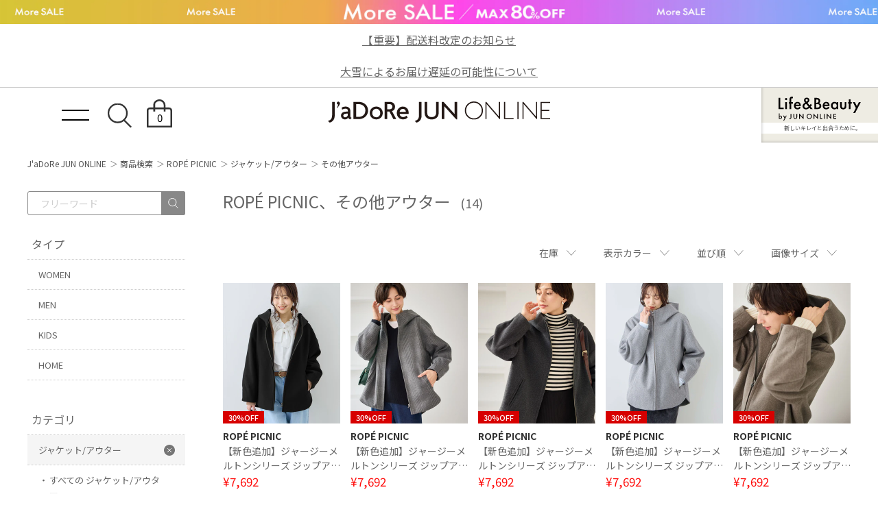

--- FILE ---
content_type: text/html; charset=UTF-8
request_url: https://www.junonline.jp/rope-picnic/product/jacket-outerwear/other-outer/
body_size: 27264
content:
<!DOCTYPE html>
<html>

<head>
  <!-- meta settings -->
  <meta charset="utf-8">
  <meta http-equiv="x-ua-compatible" content="ie=edge">
  <meta name="viewport" content="width=1200">
  <meta name="format-detection" content="telephone=no">
  
  
  <!-- meta keywords / description -->
  <meta name="keywords" content="">
  <meta name="description" content="ADAM ET ROPÉ、ROPÉ PICNIC、VISなど人気ブランドの最新ファッションやライフスタイルアイテムが揃うJUN公式通販サイト。">
  <meta property="og:title" content="ROPÉ PICNIC(ロペピクニック) その他アウター通販｜J'aDoRe JUN ONLINE">
  <meta property="og:type" content="website">
  <meta property="og:url" content="https://www.junonline.jp/rope-picnic/product/jacket-outerwear/other-outer/">
  <meta property="og:image" content="https://www.junonline.jp/common/img/ogp.png">
  <meta property="og:site_name" content="J'aDoRe JUN ONLINE（ジャドール ジュン オンライン）">
  <meta property="og:description" content="ADAM ET ROPÉ、ROPÉ PICNIC、VISなど人気ブランドの最新ファッションやライフスタイルアイテムが揃うJUN公式通販サイト。">
  <meta property="og:locale:alternate" content="ja_JP" />

  <!-- title -->
  <title>
        ROPÉ PICNIC(ロペピクニック) その他アウター    通販｜J'aDoRe JUN ONLINE  </title>
  <link rel="apple-touch-icon" href="/common/img/apple-touch-icon.png" sizes="180x180">
  
  <!-- styles -->
  <!-- preload属性追加(base.css以外)20250406 -->
  <link rel="preload" href="/common/pc/css/reset.css?20260101" as="style" onload="this.onload=null;this.rel='stylesheet'" />
  <link rel="preload" href="/common/pc/css/plugin.css?20260101" as="style" onload="this.onload=null;this.rel='stylesheet'" />
  <link rel="preload" href="/common/pc/css/module.css?20260101" as="style" onload="this.onload=null;this.rel='stylesheet'" />
  <link rel="preload" href="/common/pc/css/product-list.css?20260101" as="style" onload="this.onload=null;this.rel='stylesheet'" />
  <link rel="preload" href="/common/pc/css/swiper-bundle.min.css?20260101" as="style" onload="this.onload=null;this.rel='stylesheet'">
  <style>
    .productlist-trend h2 {
      font-size: 20px;
      font-weight: 700;
    }

    .productlist-trend h2+p {
      font-size: 14px;
      font-weight: 500;
      color: #888;
      display: block;
    }

    .trend-read-wrapper {
      position: relative;
      margin-top: 12px;
      padding: 21px 28px;
      background: #F9F9F9;
    }

    .trend-read-content {
      max-height: 4.5em;
      overflow: hidden;
      position: relative;
      font-size: 14px;
      line-height: 21px;
    }

    .gradient-overlay {
      position: absolute;
      bottom: 0;
      left: 0;
      width: 100%;
      height: 2em;
      background: linear-gradient(to bottom, transparent, #F9F9F9);
      pointer-events: none;
      transition: opacity 0.3s;
    }

    .trend-read-wrapper .read-more-btn {
      font-size: 13px;
      font-weight: 700;
      display: block;
      margin: 10px auto 0;
      cursor: pointer;
      display: flex;
      gap: 0 5px;
    }

    .trend-read-wrapper .read-more-btn::after {
      display: inline-block;
      content: '';
      width: 8px;
      height: 8px;
      border-top: solid 1px #BBBBBB;
      border-right: solid 1px #BBBBBB;
      transform: rotate(135deg);
      margin-top: 3px;
    }

    .trend-read-wrapper.expanded .trend-read-content {
      max-height: 1000px
    }

    .trend-read-wrapper.expanded .gradient-overlay {
      opacity: 0;
    }

    .productlist-brand {
      margin-top: 40px;
    }

    .productlist-brand h2 {
      font-size: 20px;
      font-weight: 700;
      color: #666;
    }

    .productlist-brand h2+p {
      font-size: 14px;
      font-weight: 500;
      color: #888;
    }

    .brand-swiper-container {
      margin-top: 18px;
      position: relative;
    }

    .brand-swiper .swiper-slide {
      position: relative;
    }

    .brand-swiper .swiper-slide a {
      position: absolute;
      top: 0;
      left: 0;
      width: 100%;
      height: 100%;
    }

    .slick-track {
      margin-left: 0 !important;
    }

    .swiper-button-prev {
      left: -25px;
    }

    .swiper-button-next {
      right: -25px;
    }

    .swiper-button-next.swiper-button-disabled,
    .swiper-button-prev.swiper-button-disabled {
      opacity: 0;
    }

    .swiper-button-prev::after,
    .swiper-button-next::after {
      color: #bbb;
      font-size: unset;
    }

    .slick-prev::before,
    .slick-next::before {
      content: '';
      width: 10px;
      height: 10px;
      border-top: solid 1px #BBBBBB;
      border-right: solid 1px #BBBBBB;
      position: absolute;
      top: 50%;
    }

    .slick-prev::before {
      transform: translate(-50%, -50%) rotate(-135deg);
    }

    .slick-next::before {
      transform: translate(-50%, -50%) rotate(45deg);
    }

    .slick-disabled {
      visibility: hidden;
    }

    .productlist-category {
      margin-top: 34px;
    }

    .productlist-category h2 {
      font-size: 20px;
      font-weight: 700;
      color: #666;
    }

    .productlist-category h2+p {
      font-size: 14px;
      font-weight: 500;
      color: #888;
    }

    .category-swiper-container {
      margin-top: 17px;
      position: relative;
    }

    .category-swiper .swiper-slide {
      position: relative;
    }

    .category-swiper .swiper-slide .category-img {
      width: 100%;
    }

    .category-swiper .swiper-slide .category-img img {
      border-radius: 100%;
      aspect-ratio: 1 / 1;
    }

    .category-swiper .swiper-slide p {
      margin-top: 14px;
      font-size: 13px;
      text-align: center;
    }

    .category-swiper-container .swiper-button-prev,
    .category-swiper-container .swiper-button-next {
      top: 35%;
    }

    .productlist-recommend {
      margin-top: 36px;
    }

    .productlist-recommend h2 {
      font-size: 20px;
      font-weight: 700;
      color: #444;
    }

    .item-slick-slider {
      margin-top: 17px;
    }

    .item-slick-slider .slick-slide {
      width: 142px;
      margin: 0 6px;
      position: relative;
    }

    .item-slick-slider .slick-slide .item-img {
      width: 100%;
      height: 170px;
      position: relative;
    }

    .item-slick-slider .slick-slide .item-img img {
      width: 100%;
      height: 100%;
      object-fit: cover;
    }

    .item-slick-slider .slick-slide .brand-name {
      margin-top: 6px;
      font-weight: 700;
      font-size: 13px;
      color: #444;
    }

    .item-slick-slider .slick-slide .item-name {
      margin-top: 5px;
      font-size: 13px;
      line-height: 20px;
      color: #666;
    }

    .item-slick-slider .slick-slide .price {
      margin-top: 5px;
      font-size: 16px;
      line-height: 20px;
      color: #666;
    }

    .item-slick-slider .slick-slide a {
      position: absolute;
      top: 0;
      left: 0;
      width: 100%;
      height: 100%;
    }

    .item-slick-slider .slick-list {
      margin: 0 -10px;
    }

    .item-slick-slider .slick-prev,
    .item-slick-slider .slick-next {
      top: 30%;
    }

    h2.productlist-title {
      font-size: 20px;
      font-weight: 700;
      color: #666;
      margin-top: 36px;
    }

    h2.productlist-title+p {
      font-size: 14px;
      font-weight: 500;
      color: #888;
    }

    .product-list__recommend {
      width: 100%;
      margin-top: 36px;
    }

    .header-nav__list-item--search {
      aspect-ratio: 39 / 36;
    }

    .header-nav__list-item--cage {
      aspect-ratio: 37 / 42;
    }

    .news-area-women .container {
      width: 100%;
    }

    .news-area-women .container .content-cassette__image {
      width: 100%;
    }

    .news-area-women .container .content-cassette__image img {
      aspect-ratio: unset;
      width: 100%;
      height: auto;
    }

    .product-ranking,
    .product-styling {
      width: 100%;
    }

    .product-styling,
    .news-area-women {
      padding-top: 0;
    }

    .news-area-women {
      padding-bottom: 0;
    }

    .product-ranking h2 {
      margin-bottom: 18px;
    }

    .product-ranking .container,
    .product-styling .container {
      width: 100%;
    }

    .product-ranking h2,
    .product-keyword h2,
    .product-styling h2,
    .news-area-women h2 {
      font-size: 20px;
      font-weight: 700;
      color: #666;
    }

    .news-area-women h2 {
      margin-bottom: 22px;
    }

    .product-keyword {
      margin-top: 50px;
    }

    .product-keyword ul {
      margin-top: 18px;
      display: flex;
      gap: 6px;
      flex-wrap: wrap;
    }

    .product-keyword ul li {
      border: 1px solid #D9D9D9;
      border-radius: 3px;
      line-height: 37px;
      font-size: 13px;
    }

    .product-keyword ul li a {
      padding: 0 10px;
      display: block;
      transition: .6s;
    }

    .product-keyword ul li a:hover {
      opacity: .6;
    }

    .product-list-banner {
      margin-top: 40px;
    }
  </style>

  <!-- slickのCSS -->
  <link rel="stylesheet" type="text/css" href="https://cdn.jsdelivr.net/npm/slick-carousel@1.8.1/slick/slick.css" />
  <!-- jQuery -->
  <script src="https://code.jquery.com/jquery-3.6.0.min.js"></script>

  <!-- <link rel="stylesheet" href="/common/pc/css/reset.css?20260101">
  <link rel="stylesheet" href="/common/pc/css/plugin.css?20260101"> -->
  <link rel="stylesheet" href="/common/pc/css/base.css?20260101">
  <!-- <link rel="stylesheet" href="/common/pc/css/module.css?20260101">
  <link rel="stylesheet" href="/common/pc/css/product-list.css?20260101"> -->
  
  <script src="https://cdn.jsdelivr.net/npm/js-cookie@2/src/js.cookie.min.js"></script>
<!-- Google Tag Manager -->
<!-- <script>(function(w,d,s,l,i){w[l]=w[l]||[];w[l].push({'gtm.start':
new Date().getTime(),event:'gtm.js'});var f=d.getElementsByTagName(s)[0],
j=d.createElement(s),dl=l!='dataLayer'?'&l='+l:'';j.async=true;j.src=
'https://www.googletagmanager.com/gtm.js?id='+i+dl;f.parentNode.insertBefore(j,f);
})(window,document,'script','dataLayer','GTM-KRTNBQ5');</script> -->
<!-- End Google Tag Manager -->

<!-- Google Tag Manager -->
<script>
window.dataLayer = window.dataLayer || [];
function gtag(){dataLayer.push(arguments);}
if ('requestIdleCallback' in window) {
    requestIdleCallback(() => {
        (function(w,d,s,l,i){
            w[l]=w[l]||[];w[l].push({'gtm.start': new Date().getTime(), event:'gtm.js'});
            var f=d.getElementsByTagName(s)[0], j=d.createElement(s), dl=l!='dataLayer'?'&l='+l:'';
            j.async=true;
            j.src='https://www.googletagmanager.com/gtm.js?id='+i+dl;
            f.parentNode.insertBefore(j,f);
        })(window,document,'script','dataLayer','GTM-KRTNBQ5');
    });
} else {
    setTimeout(() => {
        (function(w,d,s,l,i){
            w[l]=w[l]||[];w[l].push({'gtm.start': new Date().getTime(), event:'gtm.js'});
            var f=d.getElementsByTagName(s)[0], j=d.createElement(s), dl=l!='dataLayer'?'&l='+l:'';
            j.async=true;
            j.src='https://www.googletagmanager.com/gtm.js?id='+i+dl;
            f.parentNode.insertBefore(j,f);
        })(window,document,'script','dataLayer','GTM-KRTNBQ5');
    }, 3000); // 3秒後にロード
}
</script>
<!-- End Google Tag Manager -->
<!-- 事前読み込みコード 2025/05/26更新 -->
<!-- 使用頻度が高く、両端末で初回通信が確認されたもの -->
<link rel="preconnect dns-prefetch" href="//www.googletagmanager.com">
<link rel="preconnect dns-prefetch" href="//cdn.channel.io">
<link rel="preconnect dns-prefetch" href="//www.google-analytics.com">
<link rel="preconnect dns-prefetch" href="//analytics.google.com">
<link rel="preconnect dns-prefetch" href="//googleads.g.doubleclick.net">
<link rel="preconnect dns-prefetch" href="//static.criteo.net">
<link rel="preconnect dns-prefetch" href="//image.jadore-jun.jp">

<!-- スマホまたはPCで使用実績があり、今後も共通して必要になりやすいもの -->
<link rel="preconnect dns-prefetch" href="//api.channel.io">
<link rel="preconnect dns-prefetch" href="//cf.channel.io">
<link rel="preconnect dns-prefetch" href="//fonts.googleapis.com">
<link rel="preconnect dns-prefetch" href="//cdn.jsdelivr.net">
<link rel="preconnect dns-prefetch" href="//s.yimg.jp">
<link rel="preconnect dns-prefetch" href="//d.line-scdn.net">
<link rel="preconnect dns-prefetch" href="//connect.facebook.net">
<link rel="preconnect dns-prefetch" href="//tig-contents.com">
</head>

<body class="product-list ">

  <script type="text/javascript">
  var _fout_queue = _fout_queue || {}; if (_fout_queue.segment === void 0) _fout_queue.segment = {};
  if (_fout_queue.segment.queue === void 0) _fout_queue.segment.queue = [];

  _fout_queue.segment.queue.push({
    'user_id': 30351
  });

  (function() {
    var el = document.createElement('script'); el.type = 'text/javascript'; el.async = true;
    el.src = (('https:' == document.location.protocol) ? 'https://' : 'http://') + 'js.fout.jp/segmentation.js';
    var s = document.getElementsByTagName('script')[0]; s.parentNode.insertBefore(el, s);
  })();
</script>
<!-- Google Tag Manager (noscript) -->
<noscript><iframe src="https://www.googletagmanager.com/ns.html?id=GTM-KRTNBQ5" height="0" width="0" style="display:none;visibility:hidden"></iframe></noscript>
<!-- End Google Tag Manager (noscript) -->
<div class="w-conf" data-code="4hbHT6NG7j9aI7tozKwychoHd6eG1j2a37" data-friend="https://lin.ee/rw0ZeKU"></div>
<div id="brainpad-fav-list-sku" style="display: none;">
  </div>
<div id="brainpad-fav-list-styling" style="display: none;">
  </div>
<div id="brainpad-fav-list-staff" style="display: none;">
  </div>
<div id="brainpad-fav-list-shop" style="display: none;">
  </div>
  <script>
  window.dataLayer = window.dataLayer || [];
  dataLayer.push({"event":"load.product_list","load_product_list":[{"shopify_id":8214635184328},{"shopify_id":8231344570568},{"shopify_id":8019514523848},{"shopify_id":8039044055240}]});
</script>
  <div class="header-banner">
  <a href="https://www.junonline.jp/article/sale_w" style="background-image: url(https://image.jadore-jun.jp/spinoza/entry/image/2026/01/16/696999ceed7b1_0.png)" target="_self">
  </a>
</div>
  <div class="header-textlink">
    <a href="https://www.junonline.jp/article/464707">
    【重要】配送料改定のお知らせ  </a>
    <a href="https://www.junonline.jp/article/466394">
    大雪によるお届け遅延の可能性について  </a>
  </div>
<header class="header">

  <div class="header-container">

    <div class="header-trigger">
      <span></span>
      <span></span>
    </div>
    <!-- [/header-trigger] -->

        <div class="header-logo">
      <a href="/" class="header-logo__link hover-opacity">JaDoRe JUN ONLINE</a>
    </div>
        <!-- [/header-logo] -->

    <nav class="header-nav">
      <ul class="header-nav__list">
        <li class="header-nav__list-item header-nav__list-item--search">
          <div class="header-nav__link hover-opacity js-search-button">
            <!-- <img src="/common/pc/img/icon_search.svg" alt=""> -->
          </div>
        </li>
        <li class="header-nav__list-item header-nav__list-item--cage">
          <a href="javascript:" class="header-nav__link hover-opacity jadore_cart_url">
            <!-- <img src="/common/pc/img/icon_cage.svg" alt=""> -->
            <span class="header-nav__link-num jadore_cart_count"></span>
          </a>
        </li>
      </ul>
    </nav>
    <!-- [/header-nav] -->

  </div>
  <!-- [/header-container] -->
    <div class="header-lb">
    <a href="https://landb.junonline.jp">
      <div class="logo"><img src="/common/sp/img/logo-lb.svg" alt="" width="120" height="35" /></div>
      <p class="copy">新しいキレイと出合うために。</p>
      <div class="ribon"><span>NEW!</span></div>
    </a>
  </div>
  
</header>
<!-- [/header] -->

<div class="header-search">

  <div class="header-search-close js-close">
  </div>
  <!-- [/header-search-close] -->

  <div class="header-search-inner">

    <div class="search-gnav">
      <form id="serchTextFormSp" action="/product/" method="get" class="search-style-form">
        <input type="search" name="q" placeholder="お探しの商品は何ですか？" class="search-gnav__frame js-focus zeta_suggest_h" autocomplete="off">
        <input type="submit" class="search-gnav__icon">
      </form>
      <!-- サジェスト表示 -->
      <ul class="search-gnav__suggest zeta_suggest_h" style="display: none;">
      </ul>
      <!-- /サジェスト表示 -->
    </div>
    <!-- [/search-styling] -->

    <div class="header-menu-outer">

      <div class="header-menu">
        <p class="header-menu__title">WOMEN</p>
        <ul class="header-menu__list">
          <li class="header-menu__list-item">
            <a href="/product/tops/?sex=women" class="header-tag">トップス</a>
          </li>
          <li class="header-menu__list-item">
            <a href="/product/jacket-outerwear/?sex=women" class="header-tag">ジャケット/アウター</a>
          </li>
          <li class="header-menu__list-item">
            <a href="/product/pants/?sex=women" class="header-tag">パンツ</a>
          </li>
          <li class="header-menu__list-item">
            <a href="/product/allinone-salopette/?sex=women" class="header-tag">オールインワン/サロペット</a>
          </li>
          <li class="header-menu__list-item">
            <a href="/product/skirt/?sex=women" class="header-tag">スカート</a>
          </li>
          <li class="header-menu__list-item">
            <a href="/product/onepiece/?sex=women" class="header-tag">ワンピース</a>
          </li>
          <li class="header-menu__list-item">
            <a href="/product/bag/?sex=women" class="header-tag">バッグ</a>
          </li>
          <li class="header-menu__list-item">
            <a href="/product/shoes/?sex=women" class="header-tag">シューズ</a>
          </li>
          <li class="header-menu__list-item">
            <a href="/product/hat/?sex=women" class="header-tag">帽子</a>
          </li>
        </ul>
      </div>
      <!-- [/header-menu] -->

      <div class="header-menu">
        <p class="header-menu__title">MEN</p>
        <ul class="header-menu__list">
          <li class="header-menu__list-item">
            <a href="/product/tops/?sex=men" class="header-tag">トップス</a>
          </li>
          <li class="header-menu__list-item">
            <a href="/product/jacket-outerwear/?sex=men" class="header-tag">ジャケット/アウター</a>
          </li>
          <li class="header-menu__list-item">
            <a href="/product/pants/?sex=men" class="header-tag">パンツ</a>
          </li>
          <li class="header-menu__list-item">
            <a href="/product/suit/?sex=men" class="header-tag">スーツ/ネクタイ</a>
          </li>
          <li class="header-menu__list-item">
            <a href="/product/bag/?sex=men" class="header-tag">バッグ</a>
          </li>
          <li class="header-menu__list-item">
            <a href="/product/shoes/?sex=men" class="header-tag">シューズ</a>
          </li>
          <li class="header-menu__list-item">
            <a href="/product/hat/?sex=men" class="header-tag">帽子</a>
          </li>
        </ul>
      </div>
      <!-- [/header-menu] -->

    </div>
    <!-- [/header-menu-outer] -->

  </div>
  <!-- [/header-search-inner] -->

  <div class="header-search-overlay js-close">
  </div>
  <!-- [/header-search-overlay] -->

</div>
<!-- [/header-search] -->

  <div class="wrapper">

    <nav class="global-nav">

  <div class="global-nav-head">

    <div class="global-nav-trigger">
      <span></span>
      <span></span>
    </div>
    <!-- [/global-nav-trigger] -->

    <div class="global-logo">
      <a href="/" class="global-logo__link hover-opacity">JaDoRe JUN ONLINE</a>
    </div>
    <!-- [/global-logo] -->

    <nav class="global-list-nav">
      <ul class="global-list-nav__list">
        <li class="global-list-nav__list-item global-list-nav__list-item--search">
          <div class="global-list-nav__link hover-opacity js-search-button">
            <img src="/common/pc/img/icon_search.svg" alt="">
          </div>
        </li>
        <li class="global-list-nav__list-item global-list-nav__list-item--cage">
          <a href="javascript:" class="global-list-nav__link hover-opacity jadore_cart_url">
            <img src="/common/pc/img/icon_cage.svg" alt="">
            <span class="global-list-nav__link-num jadore_cart_count"></span>
          </a>
        </li>
      </ul>
    </nav>
    <!-- [/global-list-nav] -->

  </div>
  <!-- [/global-nav-head] -->

  <div class="global-nav-menu jadore_member_nologin">
    <ul class="global-nav-menu__list">
      <li class="global-nav-menu__list-item">
        <a href="javascript:" class="global-nav-menu__link jadore_login_url">ログイン</a>
      </li>
      <li class="global-nav-menu__list-item">
        <a href="javascript:" class="global-nav-menu__link jadore_register_url">会員登録</a>
      </li>
      <li class="global-nav-menu__list-item">
        <a href="/account/favorite" class="global-nav-menu__link jadore_fav_url">お気に入り</a>
      </li>
    </ul>
  </div>
  <!-- [/global-nav-menu] -->
  <div class="global-nav-menu jadore_member_logined" style="display: none;">
    <ul class="global-nav-menu__list gnavi-member-info">
      <li class="global-nav-menu__list-item">
        <a href="javascript:" class="global-nav-menu__link member-name jadore_mypage_url"><span class="jadore_member_name"></span> 様</a>
        <div class="gnavi-member-info__popup">
          <div class="gnavi-member-info__popup-inner">
            <p class="title">会員情報</p>
            <ul>
              <li>会員ランク：<span class="jadore_member_rank_name"></span></li>
              <li>所持ポイント：<span class="jadore_member_point"></span>pt</li>
            </ul>
          </div>
        </div>
      </li>
      <li class="global-nav-menu__list-item">
        <a href="javascript:" class="global-nav-menu__link jadore_mypage_url">マイページ</a>
        <div class="gnavi-member-info__popup mypage">
          <div class="gnavi-member-info__popup-inner">
            <ul>
              <li><a href="javascript:" class="jadore_mypage_url">マイページトップ</a></li>
              <li><a href="javascript:" class="jadore_order_history_url">購入履歴一覧</a></li>
              <li><a href="javascript:" target="_blank" class="jadore_edit_url">登録内容変更</a></li>
              <li class="jadore_logout_elem"><a href="javascript:" class="jadore_logout_url">ログアウト</a></li>
            </ul>
          </div>
        </div>
      </li>
      <li class="global-nav-menu__list-item">
        <a href="/account/favorite" class="global-nav-menu__link jadore_favorite_url">お気に入り (<span class="jadore_member_favorite_count"></span>)</a>
      </li>
    </ul>
  </div>
  <!-- [/global-nav-menu] -->

  <div class="global-nav-contents js-gnav-scope">

    <div class="switching-area container">

      <div class="tab-area-outer">

        <ul class="global-nav__list mgb-pc--55">
          <li class="global-nav__list-item">
            <p class="global-nav__link current js-tab current" data-id="gnav1" data-direct="1">BRAND</p>
          </li>
          <li class="global-nav__list-item">
            <p class="global-nav__link js-tab" data-id="gnav2" data-direct="2">CATEGORY</p>
          </li>
          <li class="global-nav__list-item">
            <p class="global-nav__link js-tab" data-id="gnav3" data-direct="3">SNaP/Me</p>
          </li>
          <li class="global-nav__list-item">
            <p class="global-nav__link js-tab" data-id="gnav4" data-direct="4">NEWS / ARTICLE</p>
          </li>
          <li class="global-nav__list-item">
            <p class="global-nav__link js-tab" data-id="gnav5" data-direct="5">SHOP</p>
          </li>
        </ul>
        <!-- [/tab-area] -->

        <div id="gnav1" class="gnav-exchange-area js-tab-target current" data-direct="1">

          <div class="gnav-exchange-area-scroll">

            <div class="js-switching-outer">

              <div class="tab-area-outer">

                <div class="gnav-tab-area">
                  <ul class="gnav-tab-area__list gnav-tab-area__list--five">
                    <li class="gnav-tab-area__list-text">
                      <button class="gnav-tab-area__link current js-switching-tab" data-nav="gnav1-2" data-direct="1-2">WOMEN</button>
                    </li>
                    <li class="gnav-tab-area__list-text">
                      <button class="gnav-tab-area__link js-switching-tab" data-nav="gnav1-3">MEN</button>
                    </li>
                    <li class="gnav-tab-area__list-text">
                      <button class="gnav-tab-area__link js-switching-tab" data-nav="gnav1-4">KIDS</button>
                    </li>
                    <li class="gnav-tab-area__list-text">
                      <button class="gnav-tab-area__link js-switching-tab" data-nav="gnav1-5">HOME</button>
                    </li>
                  </ul>
                </div>
                <!-- [/gnav-tab-area] -->

                <div id="gnav1-2" class="js-switching-tab-target current">

                  <div class="js-switching-outer">

                    <ul class="content-area content-area--seven">

                      <li class="content-area__list">
                        <a href="/adam-et-rope-femme/" class="image-logo image-logo--overlay">
                          <div class="image-logo__item">
                            <img class="lazy" src="/common/img/lazy_dummy.svg" data-src="/common/img/brandvisual/brv-adam-et-rope-femme.jpg" alt="ADAM ET ROPÉ FEMME(アダム エ ロペ ファム)">
                          </div>
                          <div class="image-logo__brand">
                            <img class="lazy" src="/common/img/lazy_dummy.svg" data-src="/common/img/brandlogo-white/logo-adametrope-f.png" alt="ADAM ET ROPÉ FEMME(アダム エ ロペ ファム)">
                          </div>
                        </a>
                        <!-- [/image-logo] -->
                      </li>

                      <li class="content-area__list">
                        <a href="/emoelle/" class="image-logo image-logo--overlay">
                          <div class="image-logo__item">
                            <img class="lazy" src="/common/img/lazy_dummy.svg" data-src="/common/img/brandvisual/brv-emoelle.jpg" alt="EMOELLE(エモエレ)">
                          </div>
                          <div class="image-logo__brand">
                            <img class="lazy" src="/common/img/lazy_dummy.svg" data-src="/common/img/brandlogo-white/logo-emoelle.png" alt="EMOELLE(エモエレ)">
                          </div>
                        </a>
                        <!-- [/image-logo] -->
                      </li>

                      <li class="content-area__list">
                        <a href="/pft/" class="image-logo image-logo--overlay">
                          <div class="image-logo__item">
                            <img class="lazy" src="/common/img/lazy_dummy.svg" data-src="/common/img/brandvisual/brv-pft.jpg" alt="PFT(パフト)">
                          </div>
                          <div class="image-logo__brand">
                            <img class="lazy" src="/common/img/lazy_dummy.svg" data-src="/common/img/brandlogo-white/logo-pft.png" alt="PFT(パフト)">
                          </div>
                        </a>
                        <!-- [/image-logo] -->
                      </li>

                      <li class="content-area__list">
                        <a href="/biotop/" class="image-logo image-logo--overlay">
                          <div class="image-logo__item">
                            <img class="lazy" src="/common/img/lazy_dummy.svg" data-src="/common/img/brandvisual/brv-biotop.jpg" alt="BIOTOP(ビオトープ)">
                          </div>
                          <div class="image-logo__brand">
                            <img class="lazy" src="/common/img/lazy_dummy.svg" data-src="/common/img/brandlogo-white/logo-biotop.png" alt="BIOTOP(ビオトープ)">
                          </div>
                        </a>
                        <!-- [/image-logo] -->
                      </li>

                      <li class="content-area__list">
                        <a href="/le-cercle-par-rope/" class="image-logo image-logo--overlay">
                          <div class="image-logo__item">
                            <img class="lazy" src="/common/img/lazy_dummy.svg" data-src="/common/img/brandvisual/brv-le-cercle-par-rope.jpg" alt="LE CERCLE par ropé(ル セルクル パー ロペ)">
                          </div>
                          <div class="image-logo__brand">
                            <img class="lazy" src="/common/img/lazy_dummy.svg" data-src="/common/img/brandlogo-white/logo-le-cercle-par-rope.png" alt="LE CERCLE par ropé(ル セルクル パー ロペ)">
                          </div>
                        </a>
                        <!-- [/image-logo] -->
                      </li>

                      <li class="content-area__list">
                        <a href="/muu/" class="image-logo image-logo--overlay">
                          <div class="image-logo__item">
                            <img class="lazy" src="/common/img/lazy_dummy.svg" data-src="/common/img/brandvisual/brv-muu.jpg" alt="M TO R(ムウ ト アール)">
                          </div>
                          <div class="image-logo__brand">
                            <img class="lazy" src="/common/img/lazy_dummy.svg" data-src="/common/img/brandlogo-white/logo-muu.png" alt="M TO R(ムウ ト アール)">
                          </div>
                        </a>
                        <!-- [/image-logo] -->
                      </li>

                      <li class="content-area__list">
                        <a href="/salon-adam-et-rope/" class="image-logo image-logo--overlay">
                          <div class="image-logo__item">
                            <img class="lazy" src="/common/img/lazy_dummy.svg" data-src="/common/img/brandvisual/brv-salon-adam-et-rope.jpg" alt="SALON adam et ropé(サロン アダム エ ロペ)">
                          </div>
                          <div class="image-logo__brand">
                            <img class="lazy" src="/common/img/lazy_dummy.svg" data-src="/common/img/brandlogo-white/logo-salon.png" alt="SALON adam et ropé(サロン アダム エ ロペ)">
                          </div>
                        </a>
                        <!-- [/image-logo] -->
                      </li>

                      <li class="content-area__list">
                        <a href="/rope/" class="image-logo image-logo--overlay">
                          <div class="image-logo__item">
                            <img class="lazy" src="/common/img/lazy_dummy.svg" data-src="/common/img/brandvisual/brv-rope.jpg" alt="ROPÉ(ロペ)">
                          </div>
                          <div class="image-logo__brand">
                            <img class="lazy" src="/common/img/lazy_dummy.svg" data-src="/common/img/brandlogo-white/logo-rope.png" alt="ROPÉ(ロペ)">
                          </div>
                        </a>
                        <!-- [/image-logo] -->
                      </li>

                      <li class="content-area__list brand-epor">
                        <a href="/epor/" class="image-logo image-logo--overlay">
                          <div class="image-logo__item">
                            <img class="lazy" src="/common/img/lazy_dummy.svg" data-src="/common/img/brandvisual/brv-epor.jpg" alt="ÉPOR(エポール)">
                          </div>
                          <div class="image-logo__brand">
                            <img class="lazy" src="/common/img/lazy_dummy.svg" data-src="/common/img/brandlogo-white/logo-epor.png" alt="ÉPOR(エポール)">
                          </div>
                        </a>
                        <!-- [/image-logo] -->
                      </li>

                      <li class="content-area__list">
                        <a href="/rope-picnic/" class="image-logo image-logo--overlay">
                          <div class="image-logo__item">
                            <img class="lazy" src="/common/img/lazy_dummy.svg" data-src="/common/img/brandvisual/brv-rope-picnic.jpg" alt="ROPÉ PICNIC(ロペピクニック)">
                          </div>
                          <div class="image-logo__brand">
                            <img class="lazy" src="/common/img/lazy_dummy.svg" data-src="/common/img/brandlogo-white/logo-rope-p.png" alt="ROPÉ PICNIC(ロペピクニック)">
                          </div>
                        </a>
                        <!-- [/image-logo] -->
                      </li>

                      <li class="content-area__list">
                        <a href="/vis/" class="image-logo image-logo--overlay">
                          <div class="image-logo__item">
                            <img class="lazy" src="/common/img/lazy_dummy.svg" data-src="/common/img/brandvisual/brv-vis.jpg" alt="VIS(ビス)">
                          </div>
                          <div class="image-logo__brand">
                            <img class="lazy" src="/common/img/lazy_dummy.svg" data-src="/common/img/brandlogo-white/logo-vis.png" alt="VIS(ビス)">
                          </div>
                        </a>
                        <!-- [/image-logo] -->
                      </li>

                      <li class="content-area__list">
                        <a href="/saturdays-nyc/" class="image-logo image-logo--overlay">
                          <div class="image-logo__item">
                            <img class="lazy" src="/common/img/lazy_dummy.svg" data-src="/common/img/brandvisual/brv-saturdays-w.jpg" alt="Saturdays NYC(サタデーズ ニューヨークシティ)">
                          </div>
                          <div class="image-logo__brand">
                            <img class="lazy" src="/common/img/lazy_dummy.svg" data-src="/common/img/brandlogo-white/logo-saturdays.png" alt="Saturdays NYC(サタデーズ ニューヨークシティ)">
                          </div>
                        </a>
                        <!-- [/image-logo] -->
                      </li>

                      <li class="content-area__list">
                        <a href="/bonjour-records/" class="image-logo image-logo--overlay">
                          <div class="image-logo__item">
                            <img class="lazy" src="/common/img/lazy_dummy.svg" data-src="/common/img/brandvisual/brv-bonjour-records-sp.jpg" alt="bonjour records(ボンジュールレコード)">
                          </div>
                        </a>
                        <!-- [/image-logo] -->
                      </li>

                      <li class="content-area__list">
                        <a href="/nergy/" class="image-logo image-logo--overlay">
                          <div class="image-logo__item">
                            <img class="lazy" src="/common/img/lazy_dummy.svg" data-src="/common/img/brandvisual/brv-nergy.jpg" alt="NERGY(ナージー)">
                          </div>
                          <div class="image-logo__brand">
                            <img class="lazy" src="/common/img/lazy_dummy.svg" data-src="/common/img/brandlogo-white/logo-nergy.png" alt="NERGY(ナージー)">
                          </div>
                        </a>
                        <!-- [/image-logo] -->
                      </li>

                      <li class="content-area__list">
                        <a href="/jun-and-rope/" class="image-logo image-logo--overlay">
                          <div class="image-logo__item">
                            <img class="lazy" src="/common/img/lazy_dummy.svg" data-src="/common/img/brandvisual/brv-jun-and-rope.jpg" alt="JUN&ROPÉ(ジュン アンド ロペ)">
                          </div>
                          <div class="image-logo__brand">
                            <img class="lazy" src="/common/img/lazy_dummy.svg" data-src="/common/img/brandlogo-white/logo-junrope-w.png" alt="JUN&ROPÉ(ジュン アンド ロペ)">
                          </div>
                        </a>
                        <!-- [/image-logo] -->
                      </li>

                      <li class="content-area__list">
                        <a href="/jayro/" class="image-logo image-logo--overlay">
                          <div class="image-logo__item">
                            <img class="lazy" src="/common/img/lazy_dummy.svg" data-src="/common/img/brandvisual/brv-jayro.jpg" alt="JAYRO(ジャイロ)">
                          </div>
                          <div class="image-logo__brand">
                            <img class="lazy" src="/common/img/lazy_dummy.svg" data-src="/common/img/brandlogo-white/logo-jayro.png" alt="JAYRO(ジャイロ)">
                          </div>
                        </a>
                        <!-- [/image-logo] -->
                      </li>

                      <li class="content-area__list">
                        <a href="https://landb.junonline.jp" class="image-logo image-logo--overlay">
                          <div class="image-logo__item">
                            <img class="lazy" src="/common/img/lazy_dummy.svg" data-src="/common/img/brandvisual/brv-landb.jpg" alt="L&B(エルアンドビー)">
                          </div>
                          <div class="image-logo__brand">
                            <img class="lazy" src="/common/img/lazy_dummy.svg" data-src="/common/img/brandlogo-white/logo-landb.png" alt="L&B(エルアンドビー)">
                          </div>
                        </a>
                        <!-- [/image-logo] -->
                      </li>

                      <li class="content-area__list">
                        <a href="/re-h/" class="image-logo">
                          <div class="image-logo__item">
                            <img class="lazy" src="/common/img/lazy_dummy.svg" data-src="/common/img/brandvisual/brv-re-h.jpg" alt="RE H(リ アッシュ)">
                          </div>
                        </a>
                        <!-- [/image-logo] -->
                      </li>

                      <li class="content-area__list">
                        <a href="/hypegolf/" class="image-logo">
                          <div class="image-logo__item">
                            <img class="lazy" src="/common/img/lazy_dummy.svg" data-src="/common/img/brandvisual/brv-hypegolf-sp.jpg" alt="Hypegolf(ハイプゴルフ)">
                          </div>
                        </a>
                        <!-- [/image-logo] -->
                      </li>

                      <li class="content-area__list">
                        <a href="/netflix/" class="image-logo">
                          <div class="image-logo__item">
                            <img class="lazy" src="/common/img/lazy_dummy.svg" data-src="/common/img/brandvisual/brv-netflix-sp.jpg" alt="NETFLIX(ネットフリックス)">
                          </div>
                        </a>
                        <!-- [/image-logo] -->
                      </li>

                      <li class="content-area__list">
                        <a href="/outlet/?topbanner=l" class="image-logo">
                          <div class="image-logo__item">
                            <img class="lazy" src="/common/img/lazy_dummy.svg" data-src="/common/img/brandvisual/brv-outlet-bgred.jpg" alt="OUTLET(アウトレット)">
                          </div>
                        </a>
                        <!-- [/image-logo] -->
                      </li>

                    </ul>
                    <!-- [/content-area] -->

                  </div>
                  <!-- [/js-switching-outer] -->

                </div>
                <!-- [/js-tab-target] -->

                <div id="gnav1-3" class="js-switching-tab-target">

                  <div class="js-switching-outer">

                    <ul class="content-area content-area--seven">

                      <li class="content-area__list">
                        <a href="/adam-et-rope-homme/" class="image-logo image-logo--overlay">
                          <div class="image-logo__item">
                            <img class="lazy" src="/common/img/lazy_dummy.svg" data-src="/common/img/brandvisual/brv-adam-et-rope-homme.jpg" alt="ADAM ET ROPÉ HOMME(アダム エ ロペ オム)">
                          </div>
                          <div class="image-logo__brand">
                            <img class="lazy" src="/common/img/lazy_dummy.svg" data-src="/common/img/brandlogo-white/logo-adametrope-h.png" alt="ADAM ET ROPÉ HOMME(アダム エ ロペ オム)">
                          </div>
                        </a>
                        <!-- [/image-logo] -->
                      </li>

                      <li class="content-area__list">
                        <a href="/biotop/" class="image-logo image-logo--overlay">
                          <div class="image-logo__item">
                            <img class="lazy" src="/common/img/lazy_dummy.svg" data-src="/common/img/brandvisual/brv-biotop.jpg" alt="BIOTOP(ビオトープ)">
                          </div>
                          <div class="image-logo__brand">
                            <img class="lazy" src="/common/img/lazy_dummy.svg" data-src="/common/img/brandlogo-white/logo-biotop.png" alt="BIOTOP(ビオトープ)">
                          </div>
                        </a>
                        <!-- [/image-logo] -->
                      </li>

                      <li class="content-area__list">
                        <a href="/wild-life-tailor/" class="image-logo image-logo--overlay">
                          <div class="image-logo__item">
                            <img class="lazy" src="/common/img/lazy_dummy.svg" data-src="/common/img/brandvisual/brv-wild-life-tailor.jpg" alt="ADAM ET ROPÉ WILD LIFE TAILOR(アダム エ ロペ ワイルド ライフ テーラー)">
                          </div>
                          <div class="image-logo__brand">
                            <img class="lazy" src="/common/img/lazy_dummy.svg" data-src="/common/img/brandlogo-white/logo-wild.png" alt="ADAM ET ROPÉ WILD LIFE TAILOR(アダム エ ロペ ワイルド ライフ テーラー)">
                          </div>
                        </a>
                        <!-- [/image-logo] -->
                      </li>

                      <li class="content-area__list">
                        <a href="/mens-selection/" class="image-logo image-logo--overlay">
                          <div class="image-logo__item">
                            <img class="lazy" src="/common/img/lazy_dummy.svg" data-src="/common/img/brandvisual/brv-mens-selection.jpg" alt="MEN'S SELECTION(メンズ セレクション)">
                          </div>
                          <div class="image-logo__brand">
                            <img class="lazy" src="/common/img/lazy_dummy.svg" data-src="/common/img/brandlogo-white/logo-mens-selection.png" alt="MEN'S SELECTION(メンズ セレクション)">
                          </div>
                        </a>
                        <!-- [/image-logo] -->
                      </li>

                      <li class="content-area__list">
                        <a href="/muu/" class="image-logo image-logo--overlay">
                          <div class="image-logo__item">
                            <img class="lazy" src="/common/img/lazy_dummy.svg" data-src="/common/img/brandvisual/brv-muu.jpg" alt="M TO R(ムウ ト アール)">
                          </div>
                          <div class="image-logo__brand">
                            <img class="lazy" src="/common/img/lazy_dummy.svg" data-src="/common/img/brandlogo-white/logo-muu.png" alt="M TO R(ムウ ト アール)">
                          </div>
                        </a>
                        <!-- [/image-logo] -->
                      </li>

                      <li class="content-area__list">
                        <a href="/saturdays-nyc/" class="image-logo image-logo--overlay">
                          <div class="image-logo__item">
                            <img class="lazy" src="/common/img/lazy_dummy.svg" data-src="/common/img/brandvisual/brv-saturdays-nyc.jpg" alt="Saturdays NYC(サタデーズ ニューヨークシティ)">
                          </div>
                          <div class="image-logo__brand">
                            <img class="lazy" src="/common/img/lazy_dummy.svg" data-src="/common/img/brandlogo-white/logo-saturdays.png" alt="Saturdays NYC(サタデーズ ニューヨークシティ)">
                          </div>
                        </a>
                        <!-- [/image-logo] -->
                      </li>

                      <li class="content-area__list">
                        <a href="/bonjour-records/" class="image-logo image-logo--overlay">
                          <div class="image-logo__item">
                            <img class="lazy" src="/common/img/lazy_dummy.svg" data-src="/common/img/brandvisual/brv-bonjour-records-sp.jpg" alt="bonjour records(ボンジュールレコード)">
                          </div>
                        </a>
                        <!-- [/image-logo] -->
                      </li>

                      <li class="content-area__list">
                        <a href="/jun-and-rope-men/" class="image-logo image-logo--overlay">
                          <div class="image-logo__item">
                            <img class="lazy" src="/common/img/lazy_dummy.svg" data-src="/common/img/brandvisual/brv-jun-and-rope-men.jpg" alt="JUN&ROPÉ MEN(ジュン アンド ロペ メンズ)">
                          </div>
                          <div class="image-logo__brand">
                            <img class="lazy" src="/common/img/lazy_dummy.svg" data-src="/common/img/brandlogo-white/logo-junrope-m.png" alt="JUN&ROPÉ MEN(ジュン アンド ロペ メンズ)">
                          </div>
                        </a>
                        <!-- [/image-logo] -->
                      </li>

                      <li class="content-area__list">
                        <a href="/re-h/" class="image-logo">
                          <div class="image-logo__item">
                            <img class="lazy" src="/common/img/lazy_dummy.svg" data-src="/common/img/brandvisual/brv-re-h.jpg" alt="RE H(リ アッシュ)">
                          </div>
                        </a>
                        <!-- [/image-logo] -->
                      </li>

                      <li class="content-area__list">
                        <a href="/hypegolf/" class="image-logo">
                          <div class="image-logo__item">
                            <img class="lazy" src="/common/img/lazy_dummy.svg" data-src="/common/img/brandvisual/brv-hypegolf-sp.jpg" alt="Hypegolf(ハイプゴルフ)">
                          </div>
                        </a>
                        <!-- [/image-logo] -->
                      </li>

                      <li class="content-area__list">
                        <a href="/netflix/" class="image-logo">
                          <div class="image-logo__item">
                            <img class="lazy" src="/common/img/lazy_dummy.svg" data-src="/common/img/brandvisual/brv-netflix-sp.jpg" alt="NETFLIX(ネットフリックス)">
                          </div>
                        </a>
                        <!-- [/image-logo] -->
                      </li>

                      <li class="content-area__list">
                        <a href="/outlet/?topbanner=m" class="image-logo">
                          <div class="image-logo__item">
                            <img class="lazy" src="/common/img/lazy_dummy.svg" data-src="/common/img/brandvisual/brv-outlet-bgred.jpg" alt="OUTLET(アウトレット)">
                          </div>
                        </a>
                        <!-- [/image-logo] -->
                      </li>

                    </ul>
                    <!-- [/content-area] -->

                  </div>
                  <!-- [/js-switching-outer] -->

                </div>
                <!-- [/js-tab-target] -->

                <div id="gnav1-4" class="js-switching-tab-target">

                  <div class="js-switching-outer">

                    <ul class="content-area content-area--seven content-area--center">
                      <li class="content-area__list" style="margin-right: 15px;">
                        <a href="/rope-picnic-kids/" class="image-logo image-logo--overlay">
                          <div class="image-logo__item">
                            <img class="lazy" src="/common/img/lazy_dummy.svg" data-src="/common/img/brandvisual/brv-rope-picnic-kids.jpg" alt="ROPÉ PICNIC KIDS(ロペピクニック キッズ)">
                          </div>
                          <div class="image-logo__brand">
                            <img class="lazy" src="/common/img/lazy_dummy.svg" data-src="/common/img/brandlogo-white/logo-rope-p-k.png" alt="ROPÉ PICNIC KIDS(ロペピクニック キッズ)">
                          </div>
                        </a>
                        <!-- [/image-logo] -->
                      </li>

                      <li class="content-area__list">
                        <a href="/re-h/" class="image-logo">
                          <div class="image-logo__item">
                            <img class="lazy" src="/common/img/lazy_dummy.svg" data-src="/common/img/brandvisual/brv-re-h.jpg" alt="RE H(リ アッシュ)">
                          </div>
                        </a>
                        <!-- [/image-logo] -->
                      </li>

                      <li class="content-area__list">
                        <a href="/netflix/" class="image-logo">
                          <div class="image-logo__item">
                            <img class="lazy" src="/common/img/lazy_dummy.svg" data-src="/common/img/brandvisual/brv-netflix-sp.jpg" alt="NETFLIX(ネットフリックス)">
                          </div>
                        </a>
                        <!-- [/image-logo] -->
                      </li>

                      <li class="content-area__list">
                        <a href="/outlet/?topbanner=l" class="image-logo">
                          <div class="image-logo__item">
                            <img class="lazy" src="/common/img/lazy_dummy.svg" data-src="/common/img/brandvisual/brv-outlet-bgred.jpg" alt="OUTLET(アウトレット)">
                          </div>
                        </a>
                        <!-- [/image-logo] -->
                      </li>

                    </ul>
                    <!-- [/content-area] -->

                  </div>
                  <!-- [/js-switching-outer] -->

                </div>
                <!-- [/js-tab-target] -->

                <div id="gnav1-5" class="js-switching-tab-target">

                  <div class="js-switching-outer">

                    <ul class="content-area content-area--seven">

                      <li class="content-area__list">
                        <a href="/biotop/" class="image-logo image-logo--overlay">
                          <div class="image-logo__item">
                            <img class="lazy" src="/common/img/lazy_dummy.svg" data-src="/common/img/brandvisual/brv-biotop.jpg" alt="BIOTOP(ビオトープ)">
                          </div>
                          <div class="image-logo__brand">
                            <img class="lazy" src="/common/img/lazy_dummy.svg" data-src="/common/img/brandlogo-white/logo-biotop.png" alt="BIOTOP(ビオトープ)">
                          </div>
                        </a>
                        <!-- [/image-logo] -->
                      </li>

                      <li class="content-area__list">
                        <a href="/salon-adam-et-rope/" class="image-logo image-logo--overlay">
                          <div class="image-logo__item">
                            <img class="lazy" src="/common/img/lazy_dummy.svg" data-src="/common/img/brandvisual/brv-salon-adam-et-rope.jpg" alt="SALON adam et ropé(サロン アダム エ ロペ)">
                          </div>
                          <div class="image-logo__brand">
                            <img class="lazy" src="/common/img/lazy_dummy.svg" data-src="/common/img/brandlogo-white/logo-salon.png" alt="SALON adam et ropé(サロン アダム エ ロペ)">
                          </div>
                        </a>
                        <!-- [/image-logo] -->
                      </li>

                      <li class="content-area__list">
                        <a href="/rope-picnic/product/?sex=home" class="image-logo image-logo--overlay">
                          <div class="image-logo__item">
                            <img class="lazy" src="/common/img/lazy_dummy.svg" data-src="/common/img/brandvisual/brv-rope-picnic.jpg" alt="ROPÉ PICNIC(ロペピクニック)">
                          </div>
                          <div class="image-logo__brand">
                            <img class="lazy" src="/common/img/lazy_dummy.svg" data-src="/common/img/brandlogo-white/logo-rope-p.png" alt="ROPÉ PICNIC(ロペピクニック)">
                          </div>
                        </a>
                        <!-- [/image-logo] -->
                      </li>

                      <li class="content-area__list">
                        <a href="/saturdays-nyc/" class="image-logo image-logo--overlay">
                          <div class="image-logo__item">
                            <img class="lazy" src="/common/img/lazy_dummy.svg" data-src="/common/img/brandvisual/brv-saturdays-w.jpg" alt="Saturdays NYC(サタデーズ ニューヨークシティ)">
                          </div>
                          <div class="image-logo__brand">
                            <img class="lazy" src="/common/img/lazy_dummy.svg" data-src="/common/img/brandlogo-white/logo-saturdays.png" alt="Saturdays NYC(サタデーズ ニューヨークシティ)">
                          </div>
                        </a>
                        <!-- [/image-logo] -->
                      </li>

                      <li class="content-area__list">
                        <a href="/bonjour-records/" class="image-logo image-logo--overlay">
                          <div class="image-logo__item">
                            <img class="lazy" src="/common/img/lazy_dummy.svg" data-src="/common/img/brandvisual/brv-bonjour-records-sp.jpg" alt="bonjour records(ボンジュールレコード)">
                          </div>
                        </a>
                        <!-- [/image-logo] -->
                      </li>

                      <li class="content-area__list">
                        <a href="https://landb.junonline.jp/pororoca/" class="image-logo image-logo--overlay">
                          <div class="image-logo__item">
                            <img class="lazy" src="/common/img/lazy_dummy.svg" data-src="/common/img/brandvisual/brv-pororoca.jpg" alt="Pororoca(ポロロッカ)">
                          </div>
                          <div class="image-logo__brand">
                            <img class="lazy" src="/common/img/lazy_dummy.svg" data-src="/common/img/brandlogo-white/logo-pororoca.png" alt="Pororoca(ポロロッカ)">
                          </div>
                        </a>
                        <!-- [/image-logo] -->
                      </li>

                      <li class="content-area__list">
                        <a href="https://landb.junonline.jp" class="image-logo image-logo--overlay">
                          <div class="image-logo__item">
                            <img class="lazy" src="/common/img/lazy_dummy.svg" data-src="/common/img/brandvisual/brv-landb.jpg" alt="L&B(エルアンドビー)">
                          </div>
                          <div class="image-logo__brand">
                            <img class="lazy" src="/common/img/lazy_dummy.svg" data-src="/common/img/brandlogo-white/logo-landb.png" alt="L&B(エルアンドビー)">
                          </div>
                        </a>
                        <!-- [/image-logo] -->
                      </li>

                      <li class="content-area__list">
                        <a href="/chateau-jun/" class="image-logo image-logo--overlay">
                          <div class="image-logo__item">
                            <img class="lazy" src="/common/img/lazy_dummy.svg" data-src="/common/img/brandvisual/brv-chateau-jun.jpg" alt="Chateau Jun(シャトージュン)">
                          </div>
                          <div class="image-logo__brand">
                            <img class="lazy" src="/common/img/lazy_dummy.svg" data-src="/common/img/brandlogo-white/logo-chateau.png" alt="Chateau Jun(シャトージュン)">
                          </div>
                        </a>
                        <!-- [/image-logo] -->
                      </li>

                      <li class="content-area__list">
                        <a href="/salon-ginza-sabou/" class="image-logo image-logo--overlay">
                          <div class="image-logo__item">
                            <img class="lazy" src="/common/img/lazy_dummy.svg" data-src="/common/img/brandvisual/brv-salon-ginza-sabou.jpg" alt="SALON GINZA SABOU(サロンギンザサボウ)">
                          </div>
                          <div class="image-logo__brand">
                            <img class="lazy" src="/common/img/lazy_dummy.svg" data-src="/common/img/brandlogo-white/logo-salon-ginza-sabou.png" alt="SALON GINZA SABOU(サロンギンザサボウ)">
                          </div>
                        </a>
                        <!-- [/image-logo] -->
                      </li>

                      <li class="content-area__list">
                        <a href="/re-h/" class="image-logo">
                          <div class="image-logo__item">
                            <img class="lazy" src="/common/img/lazy_dummy.svg" data-src="/common/img/brandvisual/brv-re-h.jpg" alt="RE H(リ アッシュ)">
                          </div>
                        </a>
                        <!-- [/image-logo] -->
                      </li>

                      <li class="content-area__list">
                        <a href="/netflix/" class="image-logo">
                          <div class="image-logo__item">
                            <img class="lazy" src="/common/img/lazy_dummy.svg" data-src="/common/img/brandvisual/brv-netflix-sp.jpg" alt="NETFLIX(ネットフリックス)">
                          </div>
                        </a>
                        <!-- [/image-logo] -->
                      </li>

                      <li class="content-area__list">
                        <a href="/outlet/?topbanner=l" class="image-logo">
                          <div class="image-logo__item">
                            <img class="lazy" src="/common/img/lazy_dummy.svg" data-src="/common/img/brandvisual/brv-outlet-bgred.jpg" alt="OUTLET(アウトレット)">
                          </div>
                        </a>
                        <!-- [/image-logo] -->
                      </li>

                    </ul>
                    <!-- [/content-area] -->

                  </div>
                  <!-- [/js-switching-outer] -->

                </div>
                <!-- [/js-tab-target] -->

              </div>
              <!-- [/tab-area-outer] -->

            </div>
            <!-- [/js-switching-outer] -->

          </div>
          <!-- [/gnav-exchange-area-scroll] -->

        </div>
        <!-- [/gnav-exchange-area] -->

        <div id="gnav2" class="gnav-exchange-area js-tab-target" data-direct="2">

          <div class="gnav-exchange-area-scroll">

            <div class="js-switching-outer">

              <div class="tab-area-outer">

                <div class="gnav-tab-area">
                  <ul class="gnav-tab-area__list gnav-tab-area__list--five">
                    <li class="gnav-tab-area__list-text">
                      <button class="gnav-tab-area__link current js-switching-tab" data-nav="gnav2-2" data-direct="2-2">WOMEN</button>
                    </li>
                    <li class="gnav-tab-area__list-text">
                      <button class="gnav-tab-area__link js-switching-tab" data-nav="gnav2-3">MEN</button>
                    </li>
                    <li class="gnav-tab-area__list-text">
                      <button class="gnav-tab-area__link js-switching-tab" data-nav="gnav2-4">KIDS</button>
                    </li>
                    <li class="gnav-tab-area__list-text">
                      <button class="gnav-tab-area__link js-switching-tab" data-nav="gnav2-5">HOME</button>
                    </li>
                  </ul>
                </div>
                <!-- [/gnav-tab-area] -->

                <div id="gnav2-2" class="js-switching-tab-target current">

                  <div class="js-switching-outer">

                    <div class="image-lineup">

                      <ul class="image-lineup__list">

                        <li class="image-lineup__list-item">
                          <a href="/product/tops/?sex=women" class="image-lineup__link hover-opacity">
                            <div class="image-lineup__main">
                              <img class="lazy" src="/common/img/lazy_dummy.svg" data-src="/common/pc/img/img_cat_w/img_tops_w.jpg" alt="ウィメンズ トップス">
                            </div>
                            <p class="image-lineup__text">トップス</p>
                          </a>
                        </li>

                        <li class="image-lineup__list-item">
                          <a href="/product/jacket-outerwear/?sex=women" class="image-lineup__link hover-opacity">
                            <div class="image-lineup__main">
                              <img class="lazy" src="/common/img/lazy_dummy.svg" data-src="/common/pc/img/img_cat_w/img_jacket_w.jpg" alt="ウィメンズ ジャケット/アウター">
                            </div>
                            <p class="image-lineup__text">ジャケット/<br>アウター</p>
                          </a>
                        </li>

                        <li class="image-lineup__list-item">
                          <a href="/product/pants/?sex=women" class="image-lineup__link hover-opacity">
                            <div class="image-lineup__main">
                              <img class="lazy" src="/common/img/lazy_dummy.svg" data-src="/common/pc/img/img_cat_w/img_pants_w.jpg" alt="ウィメンズ パンツ">
                            </div>
                            <p class="image-lineup__text">パンツ</p>
                          </a>
                        </li>

                        <li class="image-lineup__list-item">
                          <a href="/product/allinone-salopette/?sex=women" class="image-lineup__link hover-opacity">
                            <div class="image-lineup__main">
                              <img class="lazy" src="/common/img/lazy_dummy.svg" data-src="/common/pc/img/img_cat_w/img_allinone_w.jpg" alt="ウィメンズ オールインワン/サロペット">
                            </div>
                            <p class="image-lineup__text">オールインワン/<br>サロペット</p>
                          </a>
                        </li>

                        <li class="image-lineup__list-item">
                          <a href="/product/skirt/?sex=women" class="image-lineup__link hover-opacity">
                            <div class="image-lineup__main">
                              <img class="lazy" src="/common/img/lazy_dummy.svg" data-src="/common/pc/img/img_cat_w/img_skirt_w.jpg" alt="ウィメンズ スカート">
                            </div>
                            <p class="image-lineup__text">スカート</p>
                          </a>
                        </li>

                        <li class="image-lineup__list-item">
                          <a href="/product/onepiece/?sex=women" class="image-lineup__link hover-opacity">
                            <div class="image-lineup__main">
                              <img class="lazy" src="/common/img/lazy_dummy.svg" data-src="/common/pc/img/img_cat_w/img_onepiece_w.jpg" alt="ウィメンズ ワンピース">
                            </div>
                            <p class="image-lineup__text">ワンピース</p>
                          </a>
                        </li>

                        <li class="image-lineup__list-item">
                          <a href="/product/bag/?sex=women" class="image-lineup__link hover-opacity">
                            <div class="image-lineup__main">
                              <img class="lazy" src="/common/img/lazy_dummy.svg" data-src="/common/pc/img/img_cat_w/img_bag_w.jpg" alt="ウィメンズ バッグ">
                            </div>
                            <p class="image-lineup__text">バッグ</p>
                          </a>
                        </li>

                        <li class="image-lineup__list-item">
                          <a href="/product/shoes/?sex=women" class="image-lineup__link hover-opacity">
                            <div class="image-lineup__main">
                              <img class="lazy" src="/common/img/lazy_dummy.svg" data-src="/common/pc/img/img_cat_w/img_shoes_w.jpg" alt="ウィメンズ シューズ">
                            </div>
                            <p class="image-lineup__text">シューズ</p>
                          </a>
                        </li>

                        <li class="image-lineup__list-item">
                          <a href="/product/fashion-accessories/?sex=women" class="image-lineup__link hover-opacity">
                            <div class="image-lineup__main">
                              <img class="lazy" src="/common/img/lazy_dummy.svg" data-src="/common/pc/img/img_cat_w/img_f-zakka_w.jpg" alt="ウィメンズ ファッション雑貨">
                            </div>
                            <p class="image-lineup__text">ファッション雑貨</p>
                          </a>
                        </li>

                        <li class="image-lineup__list-item">
                          <a href="/product/wallet-accessory/?sex=women" class="image-lineup__link hover-opacity">
                            <div class="image-lineup__main">
                              <img class="lazy" src="/common/img/lazy_dummy.svg" data-src="/common/pc/img/img_cat_w/img_saifu_w.jpg" alt="ウィメンズ 財布/小物">
                            </div>
                            <p class="image-lineup__text">財布/小物</p>
                          </a>
                        </li>

                        <li class="image-lineup__list-item">
                          <a href="/product/wrist-watch/?sex=women" class="image-lineup__link hover-opacity">
                            <div class="image-lineup__main">
                              <img class="lazy" src="/common/img/lazy_dummy.svg" data-src="/common/pc/img/img_cat_w/img_watch_w.jpg" alt="ウィメンズ 時計">
                            </div>
                            <p class="image-lineup__text">時計</p>
                          </a>
                        </li>

                        <li class="image-lineup__list-item">
                          <a href="/product/hair-accessory/?sex=women" class="image-lineup__link hover-opacity">
                            <div class="image-lineup__main">
                              <img class="lazy" src="/common/img/lazy_dummy.svg" data-src="/common/pc/img/img_cat_w/img_hair_w.jpg" alt="ウィメンズ ヘアアクセサリー">
                            </div>
                            <p class="image-lineup__text">ヘアアクセサリー</p>
                          </a>
                        </li>

                        <li class="image-lineup__list-item">
                          <a href="/product/accessory/?sex=women" class="image-lineup__link hover-opacity">
                            <div class="image-lineup__main">
                              <img class="lazy" src="/common/img/lazy_dummy.svg" data-src="/common/pc/img/img_cat_w/img_ring_w.jpg" alt="ウィメンズ アクセサリー">
                            </div>
                            <p class="image-lineup__text">アクセサリー</p>
                          </a>
                        </li>

                        <li class="image-lineup__list-item">
                          <a href="/product/underwear/?sex=women" class="image-lineup__link hover-opacity">
                            <div class="image-lineup__main">
                              <img class="lazy" src="/common/img/lazy_dummy.svg" data-src="/common/pc/img/img_cat_w/img_under_w.jpg" alt="ウィメンズ アンダーウェア">
                            </div>
                            <p class="image-lineup__text">アンダーウェア</p>
                          </a>
                        </li>

                        <li class="image-lineup__list-item">
                          <a href="/product/leg-wear/?sex=women" class="image-lineup__link hover-opacity">
                            <div class="image-lineup__main">
                              <img class="lazy" src="/common/img/lazy_dummy.svg" data-src="/common/pc/img/img_cat_w/img_leg_w.jpg" alt="ウィメンズ レッグウェア">
                            </div>
                            <p class="image-lineup__text">レッグウェア</p>
                          </a>
                        </li>

                        <li class="image-lineup__list-item">
                          <a href="/product/hat/?sex=women" class="image-lineup__link hover-opacity">
                            <div class="image-lineup__main">
                              <img class="lazy" src="/common/img/lazy_dummy.svg" data-src="/common/pc/img/img_cat_w/img_cap_w.jpg" alt="ウィメンズ 帽子">
                            </div>
                            <p class="image-lineup__text">帽子</p>
                          </a>
                        </li>

                        <li class="image-lineup__list-item">
                          <a href="/product/interior/?sex=women" class="image-lineup__link hover-opacity">
                            <div class="image-lineup__main">
                              <img class="lazy" src="/common/img/lazy_dummy.svg" data-src="/common/pc/img/img_cat_w/img_interior_w.jpg" alt="ウィメンズ インテリア">
                            </div>
                            <p class="image-lineup__text">インテリア</p>
                          </a>
                        </li>

                        <li class="image-lineup__list-item">
                          <a href="/product/tableware-kitchenware/?sex=women" class="image-lineup__link hover-opacity">
                            <div class="image-lineup__main">
                              <img class="lazy" src="/common/img/lazy_dummy.svg" data-src="/common/pc/img/img_cat_w/img_kitchen_w.jpg" alt="ウィメンズ 食器/キッチン">
                            </div>
                            <p class="image-lineup__text">食器/キッチン</p>
                          </a>
                        </li>

                        <li class="image-lineup__list-item">
                          <a href="/product/zakka-hobby-sports-pet/?sex=women" class="image-lineup__link hover-opacity">
                            <div class="image-lineup__main">
                              <img class="lazy" src="/common/img/lazy_dummy.svg" data-src="/common/pc/img/img_cat_w/img_zakka_w.jpg" alt="ウィメンズ 雑貨/ホビー/スポーツ/ペット">
                            </div>
                            <p class="image-lineup__text">雑貨/ホビー/<br>スポーツ/ペット</p>
                          </a>
                        </li>

                        <li class="image-lineup__list-item">
                          <a href="/product/cosmetics/?sex=women" class="image-lineup__link hover-opacity">
                            <div class="image-lineup__main">
                              <img class="lazy" src="/common/img/lazy_dummy.svg" data-src="/common/pc/img/img_cat_w/img_cosme_w.jpg" alt="ウィメンズ コスメ/香水">
                            </div>
                            <p class="image-lineup__text">コスメ/香水</p>
                          </a>
                        </li>

                        <li class="image-lineup__list-item">
                          <a href="/product/swimwear-kimono-yukata/?sex=women" class="image-lineup__link hover-opacity">
                            <div class="image-lineup__main">
                              <img class="lazy" src="/common/img/lazy_dummy.svg" data-src="/common/pc/img/img_cat_w/img_swim_w.jpg" alt="ウィメンズ 水着/着物・浴衣">
                            </div>
                            <p class="image-lineup__text">水着/着物・浴衣</p>
                          </a>
                        </li>

                        <li class="image-lineup__list-item">
                          <a href="/product/maternity-baby/?sex=women" class="image-lineup__link hover-opacity">
                            <div class="image-lineup__main">
                              <img class="lazy" src="/common/img/lazy_dummy.svg" data-src="/common/pc/img/img_cat_w/img_baby_w.jpg" alt="ウィメンズ マタニティ/ベビー">
                            </div>
                            <p class="image-lineup__text">マタニティ/ベビー</p>
                          </a>
                        </li>

                        <li class="image-lineup__list-item">
                          <a href="/product/others/?sex=women" class="image-lineup__link hover-opacity">
                            <div class="image-lineup__main">
                              <img class="lazy" src="/common/img/lazy_dummy.svg" data-src="/common/pc/img/img_cat_w/img_other_w.jpg" alt="ウィメンズ その他">
                            </div>
                            <p class="image-lineup__text">その他</p>
                          </a>
                        </li>

                        <li class="image-lineup__list-item">
                          <a href="/product/food/?sex=women" class="image-lineup__link hover-opacity">
                            <div class="image-lineup__main">
                              <img class="lazy" src="/common/img/lazy_dummy.svg" data-src="/common/pc/img/img_cat_w/img_food_w.jpg" alt="ウィメンズ FOOD">
                            </div>
                            <p class="image-lineup__text">FOOD</p>
                          </a>
                        </li>

                      </ul>
                      <!-- [/image-lineup__list] -->

                    </div>
                    <!-- [/image-lineup] -->

                  </div>
                  <!-- [/js-switching-outer] -->

                </div>
                <!-- [/js-tab-target] -->

                <div id="gnav2-3" class="js-switching-tab-target">

                  <div class="js-switching-outer">

                    <div class="image-lineup">

                      <ul class="image-lineup__list">

                        <li class="image-lineup__list-item">
                          <a href="/product/tops/?sex=men" class="image-lineup__link hover-opacity">
                            <div class="image-lineup__main">
                              <img class="lazy" src="/common/img/lazy_dummy.svg" data-src="/common/pc/img/img_cat_m/img_tops_m.jpg" alt="メンズ トップス">
                            </div>
                            <p class="image-lineup__text">トップス</p>
                          </a>
                        </li>

                        <li class="image-lineup__list-item">
                          <a href="/product/jacket-outerwear/?sex=men" class="image-lineup__link hover-opacity">
                            <div class="image-lineup__main">
                              <img class="lazy" src="/common/img/lazy_dummy.svg" data-src="/common/pc/img/img_cat_m/img_jacket_m.jpg" alt="メンズ ジャケット/アウター">
                            </div>
                            <p class="image-lineup__text">ジャケット/<br>アウター</p>
                          </a>
                        </li>

                        <li class="image-lineup__list-item">
                          <a href="/product/pants/?sex=men" class="image-lineup__link hover-opacity">
                            <div class="image-lineup__main">
                              <img class="lazy" src="/common/img/lazy_dummy.svg" data-src="/common/pc/img/img_cat_m/img_pants_m.jpg" alt="メンズ パンツ">
                            </div>
                            <p class="image-lineup__text">パンツ</p>
                          </a>
                        </li>

                        <li class="image-lineup__list-item">
                          <a href="/product/suit/?sex=men" class="image-lineup__link hover-opacity">
                            <div class="image-lineup__main">
                              <img class="lazy" src="/common/img/lazy_dummy.svg" data-src="/common/pc/img/img_cat_m/img_suit_m.jpg" alt="メンズ スーツ/ネクタイ">
                            </div>
                            <p class="image-lineup__text">スーツ/ネクタイ</p>
                          </a>
                        </li>

                        <li class="image-lineup__list-item">
                          <a href="/product/bag/?sex=men" class="image-lineup__link hover-opacity">
                            <div class="image-lineup__main">
                              <img class="lazy" src="/common/img/lazy_dummy.svg" data-src="/common/pc/img/img_cat_m/img_bag_m.jpg" alt="メンズ バッグ">
                            </div>
                            <p class="image-lineup__text">バッグ</p>
                          </a>
                        </li>

                        <li class="image-lineup__list-item">
                          <a href="/product/shoes/?sex=men" class="image-lineup__link hover-opacity">
                            <div class="image-lineup__main">
                              <img class="lazy" src="/common/img/lazy_dummy.svg" data-src="/common/pc/img/img_cat_m/img_shoes_m.jpg" alt="メンズ シューズ">
                            </div>
                            <p class="image-lineup__text">シューズ</p>
                          </a>
                        </li>

                        <li class="image-lineup__list-item">
                          <a href="/product/fashion-accessories/?sex=men" class="image-lineup__link hover-opacity">
                            <div class="image-lineup__main">
                              <img class="lazy" src="/common/img/lazy_dummy.svg" data-src="/common/pc/img/img_cat_m/img_f-zakka_m.jpg" alt="メンズ ファッション雑貨">
                            </div>
                            <p class="image-lineup__text">ファッション雑貨</p>
                          </a>
                        </li>

                        <li class="image-lineup__list-item">
                          <a href="/product/wallet-accessory/?sex=men" class="image-lineup__link hover-opacity">
                            <div class="image-lineup__main">
                              <img class="lazy" src="/common/img/lazy_dummy.svg" data-src="/common/pc/img/img_cat_m/img_saifu_m.jpg" alt="メンズ 財布/小物">
                            </div>
                            <p class="image-lineup__text">財布/小物</p>
                          </a>
                        </li>

                        <li class="image-lineup__list-item">
                          <a href="/product/wrist-watch/?sex=men" class="image-lineup__link hover-opacity">
                            <div class="image-lineup__main">
                              <img class="lazy" src="/common/img/lazy_dummy.svg" data-src="/common/pc/img/img_cat_m/img_watch_m.jpg" alt="メンズ 時計">
                            </div>
                            <p class="image-lineup__text">時計</p>
                          </a>
                        </li>

                        <li class="image-lineup__list-item">
                          <a href="/product/accessory/?sex=men" class="image-lineup__link hover-opacity">
                            <div class="image-lineup__main">
                              <img class="lazy" src="/common/img/lazy_dummy.svg" data-src="/common/pc/img/img_cat_m/img_ring_m.jpg" alt="メンズ アクセサリー">
                            </div>
                            <p class="image-lineup__text">アクセサリー</p>
                          </a>
                        </li>

                        <li class="image-lineup__list-item">
                          <a href="/product/underwear/?sex=men" class="image-lineup__link hover-opacity">
                            <div class="image-lineup__main">
                              <img class="lazy" src="/common/img/lazy_dummy.svg" data-src="/common/pc/img/img_cat_m/img_under_m.jpg" alt="メンズ アンダーウェア">
                            </div>
                            <p class="image-lineup__text">アンダーウェア</p>
                          </a>
                        </li>

                        <li class="image-lineup__list-item">
                          <a href="/product/leg-wear/?sex=men" class="image-lineup__link hover-opacity">
                            <div class="image-lineup__main">
                              <img class="lazy" src="/common/img/lazy_dummy.svg" data-src="/common/pc/img/img_cat_m/img_leg_m.jpg" alt="メンズ レッグウェア">
                            </div>
                            <p class="image-lineup__text">レッグウェア</p>
                          </a>
                        </li>

                        <li class="image-lineup__list-item">
                          <a href="/product/hat/?sex=men" class="image-lineup__link hover-opacity">
                            <div class="image-lineup__main">
                              <img class="lazy" src="/common/img/lazy_dummy.svg" data-src="/common/pc/img/img_cat_m/img_cap_m.jpg" alt="メンズ 帽子">
                            </div>
                            <p class="image-lineup__text">帽子</p>
                          </a>
                        </li>

                        <li class="image-lineup__list-item">
                          <a href="/product/interior/?sex=men" class="image-lineup__link hover-opacity">
                            <div class="image-lineup__main">
                              <img class="lazy" src="/common/img/lazy_dummy.svg" data-src="/common/pc/img/img_cat_m/img_interior_m.jpg" alt="メンズ インテリア">
                            </div>
                            <p class="image-lineup__text">インテリア</p>
                          </a>
                        </li>

                        <li class="image-lineup__list-item">
                          <a href="/product/tableware-kitchenware/?sex=men" class="image-lineup__link hover-opacity">
                            <div class="image-lineup__main">
                              <img class="lazy" src="/common/img/lazy_dummy.svg" data-src="/common/pc/img/img_cat_m/img_kitchen_m.jpg" alt="メンズ 食器/キッチン">
                            </div>
                            <p class="image-lineup__text">食器/キッチン</p>
                          </a>
                        </li>

                        <li class="image-lineup__list-item">
                          <a href="/product/zakka-hobby-sports-pet/?sex=men" class="image-lineup__link hover-opacity">
                            <div class="image-lineup__main">
                              <img class="lazy" src="/common/img/lazy_dummy.svg" data-src="/common/pc/img/img_cat_m/img_zakka_m.jpg" alt="メンズ 雑貨/ホビー/スポーツ/ペット">
                            </div>
                            <p class="image-lineup__text">雑貨/ホビー/<br>スポーツ/ペット</p>
                          </a>
                        </li>

                        <li class="image-lineup__list-item">
                          <a href="/product/cosmetics/?sex=men" class="image-lineup__link hover-opacity">
                            <div class="image-lineup__main">
                              <img class="lazy" src="/common/img/lazy_dummy.svg" data-src="/common/pc/img/img_cat_m/img_cosme_m.jpg" alt="メンズ コスメ/香水">
                            </div>
                            <p class="image-lineup__text">コスメ/香水</p>
                          </a>
                        </li>

                        <li class="image-lineup__list-item">
                          <a href="/product/others/?sex=men" class="image-lineup__link hover-opacity">
                            <div class="image-lineup__main">
                              <img class="lazy" src="/common/img/lazy_dummy.svg" data-src="/common/pc/img/img_cat_m/img_other_m.jpg" alt="メンズ その他">
                            </div>
                            <p class="image-lineup__text">その他</p>
                          </a>
                        </li>

                        <li class="image-lineup__list-item">
                          <a href="/product/food/?sex=men" class="image-lineup__link hover-opacity">
                            <div class="image-lineup__main">
                              <img class="lazy" src="/common/img/lazy_dummy.svg" data-src="/common/pc/img/img_cat_m/img_food_m.jpg" alt="メンズ FOOD">
                            </div>
                            <p class="image-lineup__text">FOOD</p>
                          </a>
                        </li>

                      </ul>
                      <!-- [/image-lineup__list] -->

                    </div>
                    <!-- [/image-lineup] -->

                  </div>
                  <!-- [/js-switching-outer] -->

                </div>
                <!-- [/js-tab-target] -->

                <div id="gnav2-4" class="js-switching-tab-target">

                  <div class="js-switching-outer">

                    <div class="image-lineup">

                      <ul class="image-lineup__list">

                        <li class="image-lineup__list-item">
                          <a href="/product/tops/?sex=kids" class="image-lineup__link hover-opacity">
                            <div class="image-lineup__main">
                              <img class="lazy" src="/common/img/lazy_dummy.svg" data-src="/common/pc/img/img_cat_k/img_tops_k.jpg" alt="キッズ トップス">
                            </div>
                            <p class="image-lineup__text">トップス</p>
                          </a>
                        </li>

                        <li class="image-lineup__list-item">
                          <a href="/product/jacket-outerwear/?sex=kids" class="image-lineup__link hover-opacity">
                            <div class="image-lineup__main">
                              <img class="lazy" src="/common/img/lazy_dummy.svg" data-src="/common/pc/img/img_cat_k/img_jacket_k.jpg" alt="キッズ ジャケット/アウター">
                            </div>
                            <p class="image-lineup__text">ジャケット/<br>アウター</p>
                          </a>
                        </li>

                        <li class="image-lineup__list-item">
                          <a href="/product/pants/?sex=kids" class="image-lineup__link hover-opacity">
                            <div class="image-lineup__main">
                              <img class="lazy" src="/common/img/lazy_dummy.svg" data-src="/common/pc/img/img_cat_k/img_pants_k.jpg" alt="キッズ パンツ">
                            </div>
                            <p class="image-lineup__text">パンツ</p>
                          </a>
                        </li>

                        <li class="image-lineup__list-item">
                          <a href="/product/allinone-salopette/?sex=kids" class="image-lineup__link hover-opacity">
                            <div class="image-lineup__main">
                              <img class="lazy" src="/common/img/lazy_dummy.svg" data-src="/common/pc/img/img_cat_k/img_allinone_k.jpg" alt="キッズ オールインワン/サロペット">
                            </div>
                            <p class="image-lineup__text">オールインワン/<br>サロペット</p>
                          </a>
                        </li>

                        <li class="image-lineup__list-item">
                          <a href="/product/skirt/?sex=kids" class="image-lineup__link hover-opacity">
                            <div class="image-lineup__main">
                              <img class="lazy" src="/common/img/lazy_dummy.svg" data-src="/common/pc/img/img_cat_k/img_skirt_k.jpg" alt="キッズ スカート">
                            </div>
                            <p class="image-lineup__text">スカート</p>
                          </a>
                        </li>

                        <li class="image-lineup__list-item">
                          <a href="/product/onepiece/?sex=kids" class="image-lineup__link hover-opacity">
                            <div class="image-lineup__main">
                              <img class="lazy" src="/common/img/lazy_dummy.svg" data-src="/common/pc/img/img_cat_k/img_onepiece_k.jpg" alt="キッズ ワンピース">
                            </div>
                            <p class="image-lineup__text">ワンピース</p>
                          </a>
                        </li>

                        <li class="image-lineup__list-item">
                          <a href="/product/bag/?sex=kids" class="image-lineup__link hover-opacity">
                            <div class="image-lineup__main">
                              <img class="lazy" src="/common/img/lazy_dummy.svg" data-src="/common/pc/img/img_cat_k/img_bag_k.jpg" alt="キッズ バッグ">
                            </div>
                            <p class="image-lineup__text">バッグ</p>
                          </a>
                        </li>

                        <li class="image-lineup__list-item">
                          <a href="/product/shoes/?sex=kids" class="image-lineup__link hover-opacity">
                            <div class="image-lineup__main">
                              <img class="lazy" src="/common/img/lazy_dummy.svg" data-src="/common/pc/img/img_cat_k/img_shoes_k.jpg" alt="キッズ シューズ">
                            </div>
                            <p class="image-lineup__text">シューズ</p>
                          </a>
                        </li>

                        <li class="image-lineup__list-item">
                          <a href="/product/fashion-accessories/?sex=kids" class="image-lineup__link hover-opacity">
                            <div class="image-lineup__main">
                              <img class="lazy" src="/common/img/lazy_dummy.svg" data-src="/common/pc/img/img_cat_k/img_f-zakka_k.jpg" alt="キッズ ファッション雑貨">
                            </div>
                            <p class="image-lineup__text">ファッション雑貨</p>
                          </a>
                        </li>

                        <li class="image-lineup__list-item">
                          <a href="/product/wallet-accessory/?sex=kids" class="image-lineup__link hover-opacity">
                            <div class="image-lineup__main">
                              <img class="lazy" src="/common/img/lazy_dummy.svg" data-src="/common/pc/img/img_cat_k/img_saifu_k.jpg" alt="キッズ 財布/小物">
                            </div>
                            <p class="image-lineup__text">財布/小物</p>
                          </a>
                        </li>

                        <li class="image-lineup__list-item">
                          <a href="/product/hair-accessory/?sex=kids" class="image-lineup__link hover-opacity">
                            <div class="image-lineup__main">
                              <img class="lazy" src="/common/img/lazy_dummy.svg" data-src="/common/pc/img/img_cat_k/img_hair_k.jpg" alt="キッズ ヘアアクセサリー">
                            </div>
                            <p class="image-lineup__text">ヘアアクセサリー</p>
                          </a>
                        </li>

                        <li class="image-lineup__list-item">
                          <a href="/product/leg-wear/?sex=kids" class="image-lineup__link hover-opacity">
                            <div class="image-lineup__main">
                              <img class="lazy" src="/common/img/lazy_dummy.svg" data-src="/common/pc/img/img_cat_k/img_leg_k.jpg" alt="キッズ レッグウェア">
                            </div>
                            <p class="image-lineup__text">レッグウェア</p>
                          </a>
                        </li>

                        <li class="image-lineup__list-item">
                          <a href="/product/hat/?sex=kids" class="image-lineup__link hover-opacity">
                            <div class="image-lineup__main">
                              <img class="lazy" src="/common/img/lazy_dummy.svg" data-src="/common/pc/img/img_cat_k/img_cap_k.jpg" alt="キッズ 帽子">
                            </div>
                            <p class="image-lineup__text">帽子</p>
                          </a>
                        </li>

                        <li class="image-lineup__list-item">
                          <a href="/product/tableware-kitchenware/?sex=kids" class="image-lineup__link hover-opacity">
                            <div class="image-lineup__main">
                              <img class="lazy" src="/common/img/lazy_dummy.svg" data-src="/common/pc/img/img_cat_k/img_kitchen_k.jpg" alt="キッズ 食器/キッチン">
                            </div>
                            <p class="image-lineup__text">食器/キッチン</p>
                          </a>
                        </li>

                        <li class="image-lineup__list-item">
                          <a href="/product/zakka-hobby-sports-pet/?sex=kids" class="image-lineup__link hover-opacity">
                            <div class="image-lineup__main">
                              <img class="lazy" src="/common/img/lazy_dummy.svg" data-src="/common/pc/img/img_cat_k/img_zakka_k.jpg" alt="キッズ 雑貨/ホビー/スポーツ/ペット">
                            </div>
                            <p class="image-lineup__text">雑貨/ホビー/<br>スポーツ/ペット</p>
                          </a>
                        </li>

                        <li class="image-lineup__list-item">
                          <a href="/product/cosmetics/?sex=kids" class="image-lineup__link hover-opacity">
                            <div class="image-lineup__main">
                              <img class="lazy" src="/common/img/lazy_dummy.svg" data-src="/common/pc/img/img_cat_k/img_cosme_k.jpg" alt="キッズ コスメ/香水">
                            </div>
                            <p class="image-lineup__text">コスメ/香水</p>
                          </a>
                        </li>

                        <li class="image-lineup__list-item">
                          <a href="/product/swimwear-kimono-yukata/?sex=kids" class="image-lineup__link hover-opacity">
                            <div class="image-lineup__main">
                              <img class="lazy" src="/common/img/lazy_dummy.svg" data-src="/common/pc/img/img_cat_k/img_swim_k.jpg" alt="キッズ 水着/着物・浴衣">
                            </div>
                            <p class="image-lineup__text">水着/着物・浴衣</p>
                          </a>
                        </li>

                        <li class="image-lineup__list-item">
                          <a href="/product/maternity-baby/?sex=kids" class="image-lineup__link hover-opacity">
                            <div class="image-lineup__main">
                              <img class="lazy" src="/common/img/lazy_dummy.svg" data-src="/common/pc/img/img_cat_k/img_baby_k.jpg" alt="キッズ マタニティ/ベビー">
                            </div>
                            <p class="image-lineup__text">マタニティ/ベビー</p>
                          </a>
                        </li>

                      </ul>
                      <!-- [/image-lineup__list] -->

                    </div>
                    <!-- [/image-lineup] -->

                  </div>
                  <!-- [/js-switching-outer] -->

                </div>
                <!-- [/js-tab-target] -->

                <div id="gnav2-5" class="js-switching-tab-target">

                  <div class="js-switching-outer">

                    <div class="image-lineup">

                      <ul class="image-lineup__list">

                        <li class="image-lineup__list-item">
                          <a href="/product/interior/?sex=home" class="image-lineup__link hover-opacity">
                            <div class="image-lineup__main">
                              <img class="lazy" src="/common/img/lazy_dummy.svg" data-src="/common/pc/img/img_cat_h/img_interior_h.jpg" alt="ホーム インテリア">
                            </div>
                            <p class="image-lineup__text">インテリア</p>
                          </a>
                        </li>

                        <li class="image-lineup__list-item">
                          <a href="/product/tableware-kitchenware/?sex=home" class="image-lineup__link hover-opacity">
                            <div class="image-lineup__main">
                              <img class="lazy" src="/common/img/lazy_dummy.svg" data-src="/common/pc/img/img_cat_h/img_kitchen_h.jpg" alt="ホーム 食器/キッチン">
                            </div>
                            <p class="image-lineup__text">食器/キッチン</p>
                          </a>
                        </li>

                        <li class="image-lineup__list-item">
                          <a href="/product/zakka-hobby-sports-pet/?sex=home" class="image-lineup__link hover-opacity">
                            <div class="image-lineup__main">
                              <img class="lazy" src="/common/img/lazy_dummy.svg" data-src="/common/pc/img/img_cat_h/img_zakka_h.jpg" alt="ホーム 雑貨/ホビー/スポーツ/ペット">
                            </div>
                            <p class="image-lineup__text">雑貨/ホビー/<br>スポーツ/ペット</p>
                          </a>
                        </li>

                        <li class="image-lineup__list-item">
                          <a href="/product/cosmetics/?sex=home" class="image-lineup__link hover-opacity">
                            <div class="image-lineup__main">
                              <img class="lazy" src="/common/img/lazy_dummy.svg" data-src="/common/pc/img/img_cat_h/img_cosme_h.jpg" alt="ホーム コスメ/香水">
                            </div>
                            <p class="image-lineup__text">コスメ/香水</p>
                          </a>
                        </li>

                        <li class="image-lineup__list-item">
                          <a href="/product/others/?sex=home" class="image-lineup__link hover-opacity">
                            <div class="image-lineup__main">
                              <img class="lazy" src="/common/img/lazy_dummy.svg" data-src="/common/pc/img/img_cat_h/img_other_h.jpg" alt="ホーム その他">
                            </div>
                            <p class="image-lineup__text">その他</p>
                          </a>
                        </li>

                        <li class="image-lineup__list-item">
                          <a href="/product/food/?sex=home" class="image-lineup__link hover-opacity">
                            <div class="image-lineup__main">
                              <img class="lazy" src="/common/img/lazy_dummy.svg" data-src="/common/pc/img/img_cat_h/img_food_h.jpg" alt="ホーム FOOD">
                            </div>
                            <p class="image-lineup__text">FOOD</p>
                          </a>
                        </li>

                      </ul>
                      <!-- [/image-lineup__list] -->

                    </div>
                    <!-- [/image-lineup] -->

                  </div>
                  <!-- [/js-switching-outer] -->

                </div>
                <!-- [/js-tab-target] -->

              </div>
              <!-- [/tab-area-outer] -->

            </div>
            <!-- [/js-switching-outer] -->

          </div>
          <!-- [/gnav-exchange-area-scroll] -->
          <!-- [/gnav-exchange-area-scroll] -->

        </div>
        <!-- [/gnav-exchange-area] -->

        <div id="gnav3" class="gnav-exchange-area js-tab-target" data-direct="3">

          <div class="gnav-exchange-area-scroll">

            <div class="js-switching-outer">

              <div class="tab-area-outer">

                <div class="gnav-tab-area">
                  <ul class="gnav-tab-area__list gnav-tab-area__list--five">
                    <li class="gnav-tab-area__list-text">
                      <button class="gnav-tab-area__link current js-switching-tab" data-nav="gnav3-2" data-direct="3-2">WOMEN</button>
                    </li>
                    <li class="gnav-tab-area__list-text">
                      <button class="gnav-tab-area__link js-switching-tab" data-nav="gnav3-3">MEN</button>
                    </li>
                  </ul>
                </div>
                <!-- [/gnav-tab-area] -->

                <div id="gnav3-2" class="js-switching-tab-target current">

                  <div class="js-switching-outer">

                    <div class="gnav-styling-area">
                      <ul class="content-area content-area--five-lineup">
                        <!-- /api/styling-top?gender=女 -->
                      </ul>
                    </div>

                    <div class="link-more mgt-pc--80">
                      <a href="/snapme/" class="link-more__text">MORE</a>
                    </div>

                  </div>
                  <!-- [/js-switching-outer] -->

                </div>
                <!-- [/js-tab-target] -->

                <div id="gnav3-3" class="js-switching-tab-target">

                  <div class="gnav-styling-area">
                    <ul class="content-area content-area--five-lineup">
                      <!-- /api/styling-top?gender=男 -->
                    </ul>
                  </div>

                  <div class="link-more mgt-pc--80">
                    <a href="/snapme/" class="link-more__text">MORE</a>
                  </div>

                </div>
                <!-- [/js-tab-target] -->

              </div>
              <!-- [/tab-area-outer] -->

            </div>
            <!-- [/js-switching-outer] -->

          </div>
          <!-- [/gnav-exchange-area-scroll] -->
          <!-- [/gnav-exchange-area-scroll] -->

        </div>
        <!-- [/gnav-exchange-area] -->

        <div id="gnav4" class="gnav-exchange-area js-tab-target" data-direct="4">

          <div class="gnav-exchange-area-scroll">

            <ul class="content-area content-area--three" style="padding-top: 50px;">
              <!-- /api/news-top -->
            </ul>

            <div class="link-more mgt-pc--80">
              <a href="/news" class="link-more__text">MORE</a>
            </div>

          </div>
          <!-- [/gnav-exchange-area-scroll] -->

        </div>
        <!-- [/gnav-exchange-area] -->

        <div id="gnav5" class="gnav-exchange-area js-tab-target" data-direct="5">

          <div class="gnav-exchange-area-scroll">

            <div class="js-switching-outer">

              <div class="tab-area-outer">

                <div class="gnav-tab-area">
                  <ul class="gnav-tab-area__list gnav-tab-area__list--five">
                    <li class="gnav-tab-area__list-text">
                      <button class="gnav-tab-area__link current js-switching-tab" data-nav="gnav5-1" data-direct="5-1">WOMEN</button>
                    </li>
                    <li class="gnav-tab-area__list-text">
                      <button class="gnav-tab-area__link js-switching-tab" data-nav="gnav5-2">MEN</button>
                    </li>
                    <li class="gnav-tab-area__list-text">
                      <button class="gnav-tab-area__link js-switching-tab" data-nav="gnav5-3">KIDS</button>
                    </li>
                    <li class="gnav-tab-area__list-text">
                      <button class="gnav-tab-area__link js-switching-tab" data-nav="gnav5-4">HOME</button>
                    </li>
                  </ul>
                </div>
                <!-- [/gnav-tab-area] -->
                <div class="gnav-shop-text" style="text-align: center; font-size:16px; margin-top: -15px; margin-bottom: 20px; color: #000;">ブランドから店舗を探す</div>
                <div id="gnav5-1" class="js-switching-tab-target current">

                  <div class="js-switching-outer">

                    <ul class="content-area content-area--seven">

                      <li class="content-area__list">
                        <a href="/adam-et-rope-femme/shop/" class="image-logo image-logo--overlay">
                          <div class="image-logo__item">
                            <img class="lazy" src="/common/img/lazy_dummy.svg" data-src="/common/img/brandvisual/brv-adam-et-rope-femme.jpg" alt="ADAM ET ROPÉ FEMME(アダム エ ロペ ファム)">
                          </div>
                          <div class="image-logo__brand">
                            <img class="lazy" src="/common/img/lazy_dummy.svg" data-src="/common/img/brandlogo-white/logo-adametrope-f.png" alt="ADAM ET ROPÉ FEMME(アダム エ ロペ ファム)">
                          </div>
                        </a>
                        <!-- [/image-logo] -->
                      </li>

                      <li class="content-area__list">
                        <a href="/emoelle/shop/" class="image-logo image-logo--overlay">
                          <div class="image-logo__item">
                            <img class="lazy" src="/common/img/lazy_dummy.svg" data-src="/common/img/brandvisual/brv-emoelle.jpg" alt="EMOELLE(エモエレ)">
                          </div>
                          <div class="image-logo__brand">
                            <img class="lazy" src="/common/img/lazy_dummy.svg" data-src="/common/img/brandlogo-white/logo-emoelle.png" alt="EMOELLE(エモエレ)">
                          </div>
                        </a>
                        <!-- [/image-logo] -->
                      </li>

                      <li class="content-area__list">
                        <a href="/pft/shop/" class="image-logo image-logo--overlay">
                          <div class="image-logo__item">
                            <img class="lazy" src="/common/img/lazy_dummy.svg" data-src="/common/img/brandvisual/brv-pft.jpg" alt="PFT(パフト)">
                          </div>
                          <div class="image-logo__brand">
                            <img class="lazy" src="/common/img/lazy_dummy.svg" data-src="/common/img/brandlogo-white/logo-pft.png" alt="PFT(パフト)">
                          </div>
                        </a>
                        <!-- [/image-logo] -->
                      </li>

                      <li class="content-area__list">
                        <a href="/biotop/shop/" class="image-logo image-logo--overlay">
                          <div class="image-logo__item">
                            <img class="lazy" src="/common/img/lazy_dummy.svg" data-src="/common/img/brandvisual/brv-biotop.jpg" alt="BIOTOP(ビオトープ)">
                          </div>
                          <div class="image-logo__brand">
                            <img class="lazy" src="/common/img/lazy_dummy.svg" data-src="/common/img/brandlogo-white/logo-biotop.png" alt="BIOTOP(ビオトープ)">
                          </div>
                        </a>
                        <!-- [/image-logo] -->
                      </li>

                      <li class="content-area__list">
                        <a href="/muu/shop/" class="image-logo image-logo--overlay">
                          <div class="image-logo__item">
                            <img class="lazy" src="/common/img/lazy_dummy.svg" data-src="/common/img/brandvisual/brv-muu.jpg" alt="M TO R(ムウ ト アール)">
                          </div>
                          <div class="image-logo__brand">
                            <img class="lazy" src="/common/img/lazy_dummy.svg" data-src="/common/img/brandlogo-white/logo-muu.png" alt="M TO R(ムウ ト アール)">
                          </div>
                        </a>
                        <!-- [/image-logo] -->
                      </li>

                      <li class="content-area__list">
                        <a href="/rope/shop/" class="image-logo image-logo--overlay">
                          <div class="image-logo__item">
                            <img class="lazy" src="/common/img/lazy_dummy.svg" data-src="/common/img/brandvisual/brv-rope.jpg" alt="ROPÉ(ロペ)">
                          </div>
                          <div class="image-logo__brand">
                            <img class="lazy" src="/common/img/lazy_dummy.svg" data-src="/common/img/brandlogo-white/logo-rope.png" alt="ROPÉ(ロペ)">
                          </div>
                        </a>
                        <!-- [/image-logo] -->
                      </li>

                      <li class="content-area__list">
                        <a href="/rope-picnic/shop/" class="image-logo image-logo--overlay">
                          <div class="image-logo__item">
                            <img class="lazy" src="/common/img/lazy_dummy.svg" data-src="/common/img/brandvisual/brv-rope-picnic.jpg" alt="ROPÉ PICNIC(ロペピクニック)">
                          </div>
                          <div class="image-logo__brand">
                            <img class="lazy" src="/common/img/lazy_dummy.svg" data-src="/common/img/brandlogo-white/logo-rope-p.png" alt="ROPÉ PICNIC(ロペピクニック)">
                          </div>
                        </a>
                        <!-- [/image-logo] -->
                      </li>

                      <li class="content-area__list">
                        <a href="/vis/shop/" class="image-logo image-logo--overlay">
                          <div class="image-logo__item">
                            <img class="lazy" src="/common/img/lazy_dummy.svg" data-src="/common/img/brandvisual/brv-vis.jpg" alt="VIS(ビス)">
                          </div>
                          <div class="image-logo__brand">
                            <img class="lazy" src="/common/img/lazy_dummy.svg" data-src="/common/img/brandlogo-white/logo-vis.png" alt="VIS(ビス)">
                          </div>
                        </a>
                        <!-- [/image-logo] -->
                      </li>

                      <li class="content-area__list">
                        <a href="/salon-adam-et-rope/shop/" class="image-logo image-logo--overlay">
                          <div class="image-logo__item">
                            <img class="lazy" src="/common/img/lazy_dummy.svg" data-src="/common/img/brandvisual/brv-salon-adam-et-rope.jpg" alt="SALON adam et ropé(サロン アダム エ ロペ)">
                          </div>
                          <div class="image-logo__brand">
                            <img class="lazy" src="/common/img/lazy_dummy.svg" data-src="/common/img/brandlogo-white/logo-salon.png" alt="SALON adam et ropé(サロン アダム エ ロペ)">
                          </div>
                        </a>
                        <!-- [/image-logo] -->
                      </li>

                      <li class="content-area__list">
                        <a href="/bonjour-records/shop/" class="image-logo image-logo--overlay">
                          <div class="image-logo__item">
                            <img class="lazy" src="/common/img/lazy_dummy.svg" data-src="/common/img/brandvisual/brv-bonjour-records-sp.jpg" alt="bonjour records(ボンジュールレコード)">
                          </div>
                        </a>
                        <!-- [/image-logo] -->
                      </li>

                      <li class="content-area__list">
                        <a href="/jun-and-rope/shop/" class="image-logo image-logo--overlay">
                          <div class="image-logo__item">
                            <img class="lazy" src="/common/img/lazy_dummy.svg" data-src="/common/img/brandvisual/brv-jun-and-rope.jpg" alt="JUN&ROPÉ(ジュン アンド ロペ)">
                          </div>
                          <div class="image-logo__brand">
                            <img class="lazy" src="/common/img/lazy_dummy.svg" data-src="/common/img/brandlogo-white/logo-junrope-w.png" alt="JUN&ROPÉ(ジュン アンド ロペ)">
                          </div>
                        </a>
                        <!-- [/image-logo] -->
                      </li>

                      <li class="content-area__list">
                        <a href="/saturdays-nyc/shop/" class="image-logo image-logo--overlay">
                          <div class="image-logo__item">
                            <img class="lazy" src="/common/img/lazy_dummy.svg" data-src="/common/img/brandvisual/brv-saturdays-w.jpg" alt="Saturdays NYC(サタデーズ ニューヨークシティ)">
                          </div>
                          <div class="image-logo__brand">
                            <img class="lazy" src="/common/img/lazy_dummy.svg" data-src="/common/img/brandlogo-white/logo-saturdays.png" alt="Saturdays NYC(サタデーズ ニューヨークシティ)">
                          </div>
                        </a>
                        <!-- [/image-logo] -->
                      </li>

                      <li class="content-area__list">
                        <a href="/jayro/shop/" class="image-logo image-logo--overlay">
                          <div class="image-logo__item">
                            <img class="lazy" src="/common/img/lazy_dummy.svg" data-src="/common/img/brandvisual/brv-jayro.jpg" alt="JAYRO(ジャイロ)">
                          </div>
                          <div class="image-logo__brand">
                            <img class="lazy" src="/common/img/lazy_dummy.svg" data-src="/common/img/brandlogo-white/logo-jayro.png" alt="JAYRO(ジャイロ)">
                          </div>
                        </a>
                        <!-- [/image-logo] -->
                      </li>

                      <li class="content-area__list">
                        <a href="/outlet/shop/" class="image-logo">
                          <div class="image-logo__item">
                            <img class="lazy" src="/common/img/lazy_dummy.svg" data-src="/common/img/brandvisual/brv-outlet-bgred.jpg" alt="OUTLET(アウトレット)">
                          </div>
                        </a>
                        <!-- [/image-logo] -->
                      </li>

                    </ul>
                    <!-- [/content-area] -->

                  </div>
                  <!-- [/js-switching-outer] -->

                </div>
                <!-- [/js-tab-target] -->

                <div id="gnav5-2" class="js-switching-tab-target">

                  <div class="js-switching-outer">

                    <ul class="content-area content-area--seven">

                      <li class="content-area__list">
                        <a href="/adam-et-rope-homme/shop/" class="image-logo image-logo--overlay">
                          <div class="image-logo__item">
                            <img class="lazy" src="/common/img/lazy_dummy.svg" data-src="/common/img/brandvisual/brv-adam-et-rope-homme.jpg" alt="ADAM ET ROPÉ HOMME(アダム エ ロペ オム)">
                          </div>
                          <div class="image-logo__brand">
                            <img class="lazy" src="/common/img/lazy_dummy.svg" data-src="/common/img/brandlogo-white/logo-adametrope-h.png" alt="ADAM ET ROPÉ HOMME(アダム エ ロペ オム)">
                          </div>
                        </a>
                        <!-- [/image-logo] -->
                      </li>

                      <li class="content-area__list">
                        <a href="/biotop/shop/" class="image-logo image-logo--overlay">
                          <div class="image-logo__item">
                            <img class="lazy" src="/common/img/lazy_dummy.svg" data-src="/common/img/brandvisual/brv-biotop.jpg" alt="BIOTOP(ビオトープ)">
                          </div>
                          <div class="image-logo__brand">
                            <img class="lazy" src="/common/img/lazy_dummy.svg" data-src="/common/img/brandlogo-white/logo-biotop.png" alt="BIOTOP(ビオトープ)">
                          </div>
                        </a>
                        <!-- [/image-logo] -->
                      </li>

                      <li class="content-area__list">
                        <a href="/wild-life-tailor/shop/" class="image-logo image-logo--overlay">
                          <div class="image-logo__item">
                            <img class="lazy" src="/common/img/lazy_dummy.svg" data-src="/common/img/brandvisual/brv-wild-life-tailor.jpg" alt="ADAM ET ROPÉ WILD LIFE TAILOR(アダム エ ロペ ワイルド ライフ テーラー)">
                          </div>
                          <div class="image-logo__brand">
                            <img class="lazy" src="/common/img/lazy_dummy.svg" data-src="/common/img/brandlogo-white/logo-wild.png" alt="ADAM ET ROPÉ WILD LIFE TAILOR(アダム エ ロペ ワイルド ライフ テーラー)">
                          </div>
                        </a>
                        <!-- [/image-logo] -->
                      </li>

                      <li class="content-area__list">
                        <a href="/muu/shop/" class="image-logo image-logo--overlay">
                          <div class="image-logo__item">
                            <img class="lazy" src="/common/img/lazy_dummy.svg" data-src="/common/img/brandvisual/brv-muu.jpg" alt="M TO R(ムウ ト アール)">
                          </div>
                          <div class="image-logo__brand">
                            <img class="lazy" src="/common/img/lazy_dummy.svg" data-src="/common/img/brandlogo-white/logo-muu.png" alt="M TO R(ムウ ト アール)">
                          </div>
                        </a>
                        <!-- [/image-logo] -->
                      </li>

                      <li class="content-area__list">
                        <a href="/mens-selection/shop/" class="image-logo image-logo--overlay">
                          <div class="image-logo__item">
                            <img class="lazy" src="/common/img/lazy_dummy.svg" data-src="/common/img/brandvisual/brv-mens-selection.jpg" alt="MEN'S SELECTION(メンズ セレクション)">
                          </div>
                          <div class="image-logo__brand">
                            <img class="lazy" src="/common/img/lazy_dummy.svg" data-src="/common/img/brandlogo-white/logo-mens-selection.png" alt="MEN'S SELECTION(メンズ セレクション)">
                          </div>
                        </a>
                        <!-- [/image-logo] -->
                      </li>

                      <li class="content-area__list">
                        <a href="/bonjour-records/shop/" class="image-logo image-logo--overlay">
                          <div class="image-logo__item">
                            <img class="lazy" src="/common/img/lazy_dummy.svg" data-src="/common/img/brandvisual/brv-bonjour-records-sp.jpg" alt="bonjour records(ボンジュールレコード)">
                          </div>
                        </a>
                        <!-- [/image-logo] -->
                      </li>

                      <li class="content-area__list">
                        <a href="/jun-and-rope-men/shop/" class="image-logo image-logo--overlay">
                          <div class="image-logo__item">
                            <img class="lazy" src="/common/img/lazy_dummy.svg" data-src="/common/img/brandvisual/brv-jun-and-rope-men.jpg" alt="JUN&ROPÉ MEN(ジュン アンド ロペ メンズ)">
                          </div>
                          <div class="image-logo__brand">
                            <img class="lazy" src="/common/img/lazy_dummy.svg" data-src="/common/img/brandlogo-white/logo-junrope-m.png" alt="JUN&ROPÉ MEN(ジュン アンド ロペ メンズ)">
                          </div>
                        </a>
                        <!-- [/image-logo] -->
                      </li>

                      <li class="content-area__list">
                        <a href="/saturdays-nyc/shop/" class="image-logo image-logo--overlay">
                          <div class="image-logo__item">
                            <img class="lazy" src="/common/img/lazy_dummy.svg" data-src="/common/img/brandvisual/brv-saturdays-nyc.jpg" alt="Saturdays NYC(サタデーズ ニューヨークシティ)">
                          </div>
                          <div class="image-logo__brand">
                            <img class="lazy" src="/common/img/lazy_dummy.svg" data-src="/common/img/brandlogo-white/logo-saturdays.png" alt="Saturdays NYC(サタデーズ ニューヨークシティ)">
                          </div>
                        </a>
                        <!-- [/image-logo] -->
                      </li>

                      <li class="content-area__list">
                        <a href="/outlet/shop/" class="image-logo">
                          <div class="image-logo__item">
                            <img class="lazy" src="/common/img/lazy_dummy.svg" data-src="/common/img/brandvisual/brv-outlet-bgred.jpg" alt="OUTLET(アウトレット)">
                          </div>
                        </a>
                        <!-- [/image-logo] -->
                      </li>

                    </ul>
                    <!-- [/content-area] -->

                  </div>
                  <!-- [/js-switching-outer] -->

                </div>
                <!-- [/js-tab-target] -->

                <div id="gnav5-3" class="js-switching-tab-target">

                  <div class="js-switching-outer">

                    <ul class="content-area content-area--seven content-area--center">
                      <li class="content-area__list" style="margin-right: 15px;">
                        <a href="/rope-picnic-kids/shop/" class="image-logo image-logo--overlay">
                          <div class="image-logo__item">
                            <img class="lazy" src="/common/img/lazy_dummy.svg" data-src="/common/img/brandvisual/brv-rope-picnic-kids.jpg" alt="ROPÉ PICNIC KIDS(ロペピクニック キッズ)">
                          </div>
                          <div class="image-logo__brand">
                            <img class="lazy" src="/common/img/lazy_dummy.svg" data-src="/common/img/brandlogo-white/logo-rope-p-k.png" alt="ROPÉ PICNIC KIDS(ロペピクニック キッズ)">
                          </div>
                        </a>
                        <!-- [/image-logo] -->
                      </li>

                      <li class="content-area__list">
                        <a href="/outlet/shop/" class="image-logo">
                          <div class="image-logo__item">
                            <img class="lazy" src="/common/img/lazy_dummy.svg" data-src="/common/img/brandvisual/brv-outlet-bgred.jpg" alt="OUTLET(アウトレット)">
                          </div>
                        </a>
                        <!-- [/image-logo] -->
                      </li>

                    </ul>
                    <!-- [/content-area] -->

                  </div>
                  <!-- [/js-switching-outer] -->

                </div>
                <!-- [/js-tab-target] -->

                <div id="gnav5-4" class="js-switching-tab-target">

                  <div class="js-switching-outer">

                    <ul class="content-area content-area--seven content-area--center">

                      <li class="content-area__list">
                        <a href="/biotop/shop/" class="image-logo image-logo--overlay">
                          <div class="image-logo__item">
                            <img class="lazy" src="/common/img/lazy_dummy.svg" data-src="/common/img/brandvisual/brv-biotop.jpg" alt="BIOTOP(ビオトープ)">
                          </div>
                          <div class="image-logo__brand">
                            <img class="lazy" src="/common/img/lazy_dummy.svg" data-src="/common/img/brandlogo-white/logo-biotop.png" alt="BIOTOP(ビオトープ)">
                          </div>
                        </a>
                        <!-- [/image-logo] -->
                      </li>

                      <li class="content-area__list">
                        <a href="/salon-adam-et-rope/shop/" class="image-logo image-logo--overlay">
                          <div class="image-logo__item">
                            <img class="lazy" src="/common/img/lazy_dummy.svg" data-src="/common/img/brandvisual/brv-salon-adam-et-rope.jpg" alt="SALON adam et ropé(サロン アダム エ ロペ)">
                          </div>
                          <div class="image-logo__brand">
                            <img class="lazy" src="/common/img/lazy_dummy.svg" data-src="/common/img/brandlogo-white/logo-salon.png" alt="SALON adam et ropé(サロン アダム エ ロペ)">
                          </div>
                        </a>
                        <!-- [/image-logo] -->
                      </li>

                      <li class="content-area__list">
                        <a href="/bonjour-records/shop/" class="image-logo image-logo--overlay">
                          <div class="image-logo__item">
                            <img class="lazy" src="/common/img/lazy_dummy.svg" data-src="/common/img/brandvisual/brv-bonjour-records-sp.jpg" alt="bonjour records(ボンジュールレコード)">
                          </div>
                        </a>
                        <!-- [/image-logo] -->
                      </li>

                      <li class="content-area__list">
                        <a href="/saturdays-nyc/shop/" class="image-logo image-logo--overlay">
                          <div class="image-logo__item">
                            <img class="lazy" src="/common/img/lazy_dummy.svg" data-src="/common/img/brandvisual/brv-saturdays-nyc.jpg" alt="Saturdays NYC(サタデーズ ニューヨークシティ)">
                          </div>
                          <div class="image-logo__brand">
                            <img class="lazy" src="/common/img/lazy_dummy.svg" data-src="/common/img/brandlogo-white/logo-saturdays.png" alt="Saturdays NYC(サタデーズ ニューヨークシティ)">
                          </div>
                        </a>
                        <!-- [/image-logo] -->
                      </li>

                      <li class="content-area__list">
                        <a href="/salon-ginza-sabou/shop/" class="image-logo image-logo--overlay">
                          <div class="image-logo__item">
                            <img class="lazy" src="/common/img/lazy_dummy.svg" data-src="/common/img/brandvisual/brv-salon-ginza-sabou.jpg" alt="SALON GINZA SABOU(サロンギンザサボウ)">
                          </div>
                          <div class="image-logo__brand">
                            <img class="lazy" src="/common/img/lazy_dummy.svg" data-src="/common/img/brandlogo-white/logo-salon-ginza-sabou.png" alt="SALON GINZA SABOU(サロンギンザサボウ)">
                          </div>
                        </a>
                        <!-- [/image-logo] -->
                      </li>

                      <li class="content-area__list">
                        <a href="/outlet/shop/" class="image-logo">
                          <div class="image-logo__item">
                            <img class="lazy" src="/common/img/lazy_dummy.svg" data-src="/common/img/brandvisual/brv-outlet-bgred.jpg" alt="OUTLET(アウトレット)">
                          </div>
                        </a>
                        <!-- [/image-logo] -->
                      </li>

                    </ul>
                    <!-- [/content-area] -->

                  </div>
                  <!-- [/js-switching-outer] -->

                </div>
                <!-- [/js-tab-target] -->

              </div>
              <!-- [/tab-area-outer] -->

            </div>
            <!-- [/js-switching-outer] -->

          </div>
          <!-- [/gnav-exchange-area-scroll] -->

        </div>

      </div>
      <!-- [/tab-area-outer] -->

    </div>
    <!-- [/switching-area] -->

  </div>
  <!-- [/global-nav-contents] -->

</nav>
<!-- [/global-nav] -->

    <div class="contents">

      <div class="breadcrumb">
  <ol class="breadcrumb__list">
    <li class="breadcrumb__item">
      <a href="/" class="breadcrumb__link">
        J'aDoRe JUN ONLINE
      </a>
    </li>
    <li class="breadcrumb__item">
      <a href="/product/" class="breadcrumb__link">
        商品検索
              </a>
    </li>
        <li class="breadcrumb__item">
            <a href="/rope-picnic/product/" class="breadcrumb__link">
        ROPÉ PICNIC      </a>
                </li>
        <li class="breadcrumb__item">
            <a href="/rope-picnic/product/jacket-outerwear/" class="breadcrumb__link">
        ジャケット/アウター      </a>
                </li>
        <li class="breadcrumb__item">
            <span class="breadcrumb__link">
        その他アウター                      </span>
          </li>
      </ol>
</div>
<!-- [/breadcrumb] -->

      <div class="product-area">

        <aside class="list-menu">

          <div class="search-nav mgb-pc--20">
            <form id="search_form" action="/rope-picnic/product/jacket-outerwear/other-outer/" method="get" class="search-nav__form
              " data-brand="rope-picnic" data-cgy="jacket-outerwear/other-outer">
              <input type="search" name="q" value="" placeholder="フリーワード" class="search-nav__frame zeta_suggest_p" autocomplete="off">
              <input type="hidden" name="brands" value="">
              <input type="hidden" name="bid" value="">
              <input type="hidden" name="cid1" value="">
              <input type="hidden" name="cid2" value="">
              <input type="hidden" name="sex" value="">
              <input type="hidden" name="stock" value="">
              <input type="hidden" name="mode" value="">
              <input type="hidden" name="modes" value="">
              <input type="hidden" name="color" value="">
              <input type="hidden" name="size" value="">
              <input type="hidden" name="price1" value="">
              <input type="hidden" name="price2" value="">
              <input type="hidden" name="off_rate" value="">
              <input type="hidden" name="off_rate1" value="">
              <input type="hidden" name="off_rate2" value="">
              <input type="hidden" name="sale" value="">
              <input type="hidden" name="terms" value="">
              <input type="hidden" name="tag" value="">
              <input type="hidden" name="stag" value="">
              <input type="hidden" name="ttag" value="">
              <input type="hidden" name="outlet" value="">
              <input type="hidden" name="orderby" value="">
              <input type="hidden" name="image_size" value="">
              <input type="hidden" name="page" value="1">
              <input type="hidden" name="list_unit" value="">
              <input type="button" name="submit" class="search-nav__icon">
              <!-- サジェスト表示 -->
              <ul class="search-nav__suggest zeta_suggest_p" style="display: none;">
              </ul>
              <!-- /サジェスト表示 -->
            </form>
          </div>
          <!-- [/search-nav] -->

          <div class="list-nav mgb-pc--35">
            <p class="list-menu-title">タイプ</p>
            <ul class="list-nav__list">
                            <li class="list-nav__list-item ">
                <a href="javascript:" class="list-nav__link sex" data-sex="women">
                  <p class="list-nav__text">
                    WOMEN                  </p>
                </a>
              </li>
                            <li class="list-nav__list-item ">
                <a href="javascript:" class="list-nav__link sex" data-sex="men">
                  <p class="list-nav__text">
                    MEN                  </p>
                </a>
              </li>
                            <li class="list-nav__list-item ">
                <a href="javascript:" class="list-nav__link sex" data-sex="kids">
                  <p class="list-nav__text">
                    KIDS                  </p>
                </a>
              </li>
                            <li class="list-nav__list-item ">
                <a href="javascript:" class="list-nav__link sex" data-sex="home">
                  <p class="list-nav__text">
                    HOME                  </p>
                </a>
              </li>
                          </ul>
          </div>
          <!-- [/list-nav] -->

          <div class="list-nav mgb-pc--35">
            <p class="list-menu-title">カテゴリ</p>
            <ul class="list-nav__list js-side-scope">
                            <li class="list-nav__list-item js-side-menu category
                list-nav__list-item--current                ">
                <a href="javascript:" class="list-nav__link list-nav__link--arrow category1">
                  <p class="list-nav__text">
                    ジャケット/アウター                  </p>
                </a>
                <ul class="list-nav__detail js-side-target">
                  <li class="list-nav__detail-item
                                        ">
                    <a href="javascript:" class="list-nav__detail-link category
                      " data-cgy="jacket-outerwear">
                      すべての
                      ジャケット/アウター                    </a>
                  </li>
                                                      <li class="list-nav__detail-item ">
                    <a href="javascript:" class="list-nav__detail-link category" data-cgy="jacket-outerwear/tailored-jacket">
                      テーラードジャケット                    </a>
                  </li>
                                    <li class="list-nav__detail-item ">
                    <a href="javascript:" class="list-nav__detail-link category" data-cgy="jacket-outerwear/no-collar-jacket">
                      ノーカラージャケット                    </a>
                  </li>
                                    <li class="list-nav__detail-item ">
                    <a href="javascript:" class="list-nav__detail-link category" data-cgy="jacket-outerwear/denim-jacket">
                      デニムジャケット                    </a>
                  </li>
                                    <li class="list-nav__detail-item ">
                    <a href="javascript:" class="list-nav__detail-link category" data-cgy="jacket-outerwear/riders-jacket">
                      ライダースジャケット                    </a>
                  </li>
                                    <li class="list-nav__detail-item ">
                    <a href="javascript:" class="list-nav__detail-link category" data-cgy="jacket-outerwear/jacket">
                      ブルゾン                    </a>
                  </li>
                                    <li class="list-nav__detail-item ">
                    <a href="javascript:" class="list-nav__detail-link category" data-cgy="jacket-outerwear/military-jacket">
                      ミリタリージャケット                    </a>
                  </li>
                                    <li class="list-nav__detail-item ">
                    <a href="javascript:" class="list-nav__detail-link category" data-cgy="jacket-outerwear/down-vest">
                      ダウンベスト                    </a>
                  </li>
                                    <li class="list-nav__detail-item ">
                    <a href="javascript:" class="list-nav__detail-link category" data-cgy="jacket-outerwear/down-jacket">
                      ダウンジャケット/コート                    </a>
                  </li>
                                    <li class="list-nav__detail-item ">
                    <a href="javascript:" class="list-nav__detail-link category" data-cgy="jacket-outerwear/duffle-coat">
                      ダッフルコート                    </a>
                  </li>
                                    <li class="list-nav__detail-item ">
                    <a href="javascript:" class="list-nav__detail-link category" data-cgy="jacket-outerwear/pea-coat">
                      ピーコート                    </a>
                  </li>
                                    <li class="list-nav__detail-item ">
                    <a href="javascript:" class="list-nav__detail-link category" data-cgy="jacket-outerwear/stand-collar-coat">
                      ステンカラーコート                    </a>
                  </li>
                                    <li class="list-nav__detail-item ">
                    <a href="javascript:" class="list-nav__detail-link category" data-cgy="jacket-outerwear/trench-coat">
                      トレンチコート                    </a>
                  </li>
                                    <li class="list-nav__detail-item ">
                    <a href="javascript:" class="list-nav__detail-link category" data-cgy="jacket-outerwear/chester-coat">
                      チェスターコート                    </a>
                  </li>
                                    <li class="list-nav__detail-item ">
                    <a href="javascript:" class="list-nav__detail-link category" data-cgy="jacket-outerwear/mountain-parker">
                      マウンテンパーカー                    </a>
                  </li>
                                    <li class="list-nav__detail-item ">
                    <a href="javascript:" class="list-nav__detail-link category" data-cgy="jacket-outerwear/stadium-jumper">
                      スタジャン                    </a>
                  </li>
                                    <li class="list-nav__detail-item list-nav__detail-item--current">
                    <a href="javascript:" class="list-nav__detail-link category" data-cgy="jacket-outerwear">
                      その他アウター                    </a>
                  </li>
                                                    </ul>
              </li>
                                          <li class="list-nav__list-item js-accordion-menu">
                <button class="list-nav__link js-accordion-button">
                  <p class="list-nav__text">その他のカテゴリ</p>
                </button>
                <ul class="list-nav__detail js-accordion-target">
                                    <li class="list-nav__list-item js-side-menu category">
                    <a href="javascript:" class="list-nav__link list-nav__link--arrow category1">
                      <p class="list-nav__text">
                        トップス                      </p>
                    </a>
                    <ul class="list-nav__detail js-side-target">
                      <li class="list-nav__detail-item">
                        <a href="javascript:" class="list-nav__detail-link category" data-cgy="tops">
                          すべての
                          トップス                        </a>
                      </li>
                                                                  <li class="list-nav__detail-item">
                        <a href="javascript:" class="list-nav__detail-link category" data-cgy="tops/tshirt-cutsew">
                          Tシャツ/カットソー                        </a>
                      </li>
                                            <li class="list-nav__detail-item">
                        <a href="javascript:" class="list-nav__detail-link category" data-cgy="tops/shirt-blouse">
                          シャツ/ブラウス                        </a>
                      </li>
                                            <li class="list-nav__detail-item">
                        <a href="javascript:" class="list-nav__detail-link category" data-cgy="tops/polo-shirt">
                          ポロシャツ                        </a>
                      </li>
                                            <li class="list-nav__detail-item">
                        <a href="javascript:" class="list-nav__detail-link category" data-cgy="tops/knit-sweater">
                          ニット/セーター                        </a>
                      </li>
                                            <li class="list-nav__detail-item">
                        <a href="javascript:" class="list-nav__detail-link category" data-cgy="tops/parka">
                          パーカー                        </a>
                      </li>
                                            <li class="list-nav__detail-item">
                        <a href="javascript:" class="list-nav__detail-link category" data-cgy="tops/sweat">
                          スウェット                        </a>
                      </li>
                                            <li class="list-nav__detail-item">
                        <a href="javascript:" class="list-nav__detail-link category" data-cgy="tops/cardigan">
                          カーディガン                        </a>
                      </li>
                                            <li class="list-nav__detail-item">
                        <a href="javascript:" class="list-nav__detail-link category" data-cgy="tops/tank-tops">
                          タンクトップ                        </a>
                      </li>
                                            <li class="list-nav__detail-item">
                        <a href="javascript:" class="list-nav__detail-link category" data-cgy="tops/camisole">
                          キャミソール                        </a>
                      </li>
                                            <li class="list-nav__detail-item">
                        <a href="javascript:" class="list-nav__detail-link category" data-cgy="tops/vest">
                          ベスト                        </a>
                      </li>
                                            <li class="list-nav__detail-item">
                        <a href="javascript:" class="list-nav__detail-link category" data-cgy="tops/other-tops">
                          その他トップス                        </a>
                      </li>
                                                                </ul>
                  </li>
                                    <li class="list-nav__list-item js-side-menu category">
                    <a href="javascript:" class="list-nav__link list-nav__link--arrow category1">
                      <p class="list-nav__text">
                        パンツ                      </p>
                    </a>
                    <ul class="list-nav__detail js-side-target">
                      <li class="list-nav__detail-item">
                        <a href="javascript:" class="list-nav__detail-link category" data-cgy="pants">
                          すべての
                          パンツ                        </a>
                      </li>
                                                                  <li class="list-nav__detail-item">
                        <a href="javascript:" class="list-nav__detail-link category" data-cgy="pants/denim-pants">
                          デニムパンツ                        </a>
                      </li>
                                            <li class="list-nav__detail-item">
                        <a href="javascript:" class="list-nav__detail-link category" data-cgy="pants/cargo-pants">
                          カーゴパンツ                        </a>
                      </li>
                                            <li class="list-nav__detail-item">
                        <a href="javascript:" class="list-nav__detail-link category" data-cgy="pants/chino-pants">
                          チノパンツ                        </a>
                      </li>
                                            <li class="list-nav__detail-item">
                        <a href="javascript:" class="list-nav__detail-link category" data-cgy="pants/slacks">
                          スラックス                        </a>
                      </li>
                                            <li class="list-nav__detail-item">
                        <a href="javascript:" class="list-nav__detail-link category" data-cgy="pants/pants">
                          パンツ                        </a>
                      </li>
                                                                </ul>
                  </li>
                                    <li class="list-nav__list-item js-side-menu category">
                    <a href="javascript:" class="list-nav__link list-nav__link--arrow category1">
                      <p class="list-nav__text">
                        オールインワン/サロペット                      </p>
                    </a>
                    <ul class="list-nav__detail js-side-target">
                      <li class="list-nav__detail-item">
                        <a href="javascript:" class="list-nav__detail-link category" data-cgy="allinone-salopette">
                          すべての
                          オールインワン/サロペット                        </a>
                      </li>
                                                                  <li class="list-nav__detail-item">
                        <a href="javascript:" class="list-nav__detail-link category" data-cgy="allinone-salopette/connected-allinone">
                          つなぎ/オールインワン                        </a>
                      </li>
                                            <li class="list-nav__detail-item">
                        <a href="javascript:" class="list-nav__detail-link category" data-cgy="allinone-salopette/salopette-overalls">
                          サロペット/オーバーオール                        </a>
                      </li>
                                                                </ul>
                  </li>
                                    <li class="list-nav__list-item js-side-menu category">
                    <a href="javascript:" class="list-nav__link list-nav__link--arrow category1">
                      <p class="list-nav__text">
                        スカート                      </p>
                    </a>
                    <ul class="list-nav__detail js-side-target">
                      <li class="list-nav__detail-item">
                        <a href="javascript:" class="list-nav__detail-link category" data-cgy="skirt">
                          すべての
                          スカート                        </a>
                      </li>
                                                                  <li class="list-nav__detail-item">
                        <a href="javascript:" class="list-nav__detail-link category" data-cgy="skirt/skirt">
                          スカート                        </a>
                      </li>
                                            <li class="list-nav__detail-item">
                        <a href="javascript:" class="list-nav__detail-link category" data-cgy="skirt/denim-skirt">
                          デニムスカート                        </a>
                      </li>
                                                                </ul>
                  </li>
                                    <li class="list-nav__list-item js-side-menu category">
                    <a href="javascript:" class="list-nav__link list-nav__link--arrow category1">
                      <p class="list-nav__text">
                        ワンピース                      </p>
                    </a>
                    <ul class="list-nav__detail js-side-target">
                      <li class="list-nav__detail-item">
                        <a href="javascript:" class="list-nav__detail-link category" data-cgy="onepiece">
                          すべての
                          ワンピース                        </a>
                      </li>
                                                                  <li class="list-nav__detail-item">
                        <a href="javascript:" class="list-nav__detail-link category" data-cgy="onepiece/onepiece-dress">
                          ワンピース                        </a>
                      </li>
                                            <li class="list-nav__detail-item">
                        <a href="javascript:" class="list-nav__detail-link category" data-cgy="onepiece/dress">
                          ドレス                        </a>
                      </li>
                                            <li class="list-nav__detail-item">
                        <a href="javascript:" class="list-nav__detail-link category" data-cgy="onepiece/shirts-onepiece">
                          シャツワンピース                        </a>
                      </li>
                                            <li class="list-nav__detail-item">
                        <a href="javascript:" class="list-nav__detail-link category" data-cgy="onepiece/jumper-skirt">
                          ジャンパースカート                        </a>
                      </li>
                                                                </ul>
                  </li>
                                    <li class="list-nav__list-item js-side-menu category">
                    <a href="javascript:" class="list-nav__link list-nav__link--arrow category1">
                      <p class="list-nav__text">
                        スーツ/ネクタイ                      </p>
                    </a>
                    <ul class="list-nav__detail js-side-target">
                      <li class="list-nav__detail-item">
                        <a href="javascript:" class="list-nav__detail-link category" data-cgy="suit">
                          すべての
                          スーツ/ネクタイ                        </a>
                      </li>
                                                                  <li class="list-nav__detail-item">
                        <a href="javascript:" class="list-nav__detail-link category" data-cgy="suit/bow-ties">
                          蝶ネクタイ                        </a>
                      </li>
                                                                </ul>
                  </li>
                                    <li class="list-nav__list-item js-side-menu category">
                    <a href="javascript:" class="list-nav__link list-nav__link--arrow category1">
                      <p class="list-nav__text">
                        バッグ                      </p>
                    </a>
                    <ul class="list-nav__detail js-side-target">
                      <li class="list-nav__detail-item">
                        <a href="javascript:" class="list-nav__detail-link category" data-cgy="bag">
                          すべての
                          バッグ                        </a>
                      </li>
                                                                  <li class="list-nav__detail-item">
                        <a href="javascript:" class="list-nav__detail-link category" data-cgy="bag/backpack-rucksack">
                          バックパック/リュック                        </a>
                      </li>
                                            <li class="list-nav__detail-item">
                        <a href="javascript:" class="list-nav__detail-link category" data-cgy="bag/tote-bag">
                          トートバッグ                        </a>
                      </li>
                                            <li class="list-nav__detail-item">
                        <a href="javascript:" class="list-nav__detail-link category" data-cgy="bag/waist-pouch">
                          ボディバッグ/ウエストポーチ                        </a>
                      </li>
                                            <li class="list-nav__detail-item">
                        <a href="javascript:" class="list-nav__detail-link category" data-cgy="bag/boston-bag">
                          ボストンバッグ                        </a>
                      </li>
                                            <li class="list-nav__detail-item">
                        <a href="javascript:" class="list-nav__detail-link category" data-cgy="bag/shoulder-bag">
                          ショルダーバッグ                        </a>
                      </li>
                                            <li class="list-nav__detail-item">
                        <a href="javascript:" class="list-nav__detail-link category" data-cgy="bag/handbag">
                          ハンドバッグ                        </a>
                      </li>
                                            <li class="list-nav__detail-item">
                        <a href="javascript:" class="list-nav__detail-link category" data-cgy="bag/eco-bag">
                          エコバッグ                        </a>
                      </li>
                                            <li class="list-nav__detail-item">
                        <a href="javascript:" class="list-nav__detail-link category" data-cgy="bag/basket-type-bag">
                          かごバッグ                        </a>
                      </li>
                                                                </ul>
                  </li>
                                    <li class="list-nav__list-item js-side-menu category">
                    <a href="javascript:" class="list-nav__link list-nav__link--arrow category1">
                      <p class="list-nav__text">
                        シューズ                      </p>
                    </a>
                    <ul class="list-nav__detail js-side-target">
                      <li class="list-nav__detail-item">
                        <a href="javascript:" class="list-nav__detail-link category" data-cgy="shoes">
                          すべての
                          シューズ                        </a>
                      </li>
                                                                  <li class="list-nav__detail-item">
                        <a href="javascript:" class="list-nav__detail-link category" data-cgy="shoes/sneakers">
                          スニーカー                        </a>
                      </li>
                                            <li class="list-nav__detail-item">
                        <a href="javascript:" class="list-nav__detail-link category" data-cgy="shoes/sandal">
                          サンダル                        </a>
                      </li>
                                            <li class="list-nav__detail-item">
                        <a href="javascript:" class="list-nav__detail-link category" data-cgy="shoes/pumps">
                          パンプス                        </a>
                      </li>
                                            <li class="list-nav__detail-item">
                        <a href="javascript:" class="list-nav__detail-link category" data-cgy="shoes/boots">
                          ブーツ                        </a>
                      </li>
                                            <li class="list-nav__detail-item">
                        <a href="javascript:" class="list-nav__detail-link category" data-cgy="shoes/ballet-slippers">
                          バレエシューズ                        </a>
                      </li>
                                            <li class="list-nav__detail-item">
                        <a href="javascript:" class="list-nav__detail-link category" data-cgy="shoes/rain-shoes">
                          レインシューズ                        </a>
                      </li>
                                            <li class="list-nav__detail-item">
                        <a href="javascript:" class="list-nav__detail-link category" data-cgy="shoes/shoecare-items">
                          シューケア/シューズ小物                        </a>
                      </li>
                                            <li class="list-nav__detail-item">
                        <a href="javascript:" class="list-nav__detail-link category" data-cgy="shoes/slip-on">
                          スリッポン                        </a>
                      </li>
                                            <li class="list-nav__detail-item">
                        <a href="javascript:" class="list-nav__detail-link category" data-cgy="shoes/loafers">
                          ローファー                        </a>
                      </li>
                                                                </ul>
                  </li>
                                    <li class="list-nav__list-item js-side-menu category">
                    <a href="javascript:" class="list-nav__link list-nav__link--arrow category1">
                      <p class="list-nav__text">
                        ファッション雑貨                      </p>
                    </a>
                    <ul class="list-nav__detail js-side-target">
                      <li class="list-nav__detail-item">
                        <a href="javascript:" class="list-nav__detail-link category" data-cgy="fashion-accessories">
                          すべての
                          ファッション雑貨                        </a>
                      </li>
                                                                  <li class="list-nav__detail-item">
                        <a href="javascript:" class="list-nav__detail-link category" data-cgy="fashion-accessories/stole-snood">
                          ストール/スヌード                        </a>
                      </li>
                                            <li class="list-nav__detail-item">
                        <a href="javascript:" class="list-nav__detail-link category" data-cgy="fashion-accessories/muffler-shawl">
                          マフラー/ショール                        </a>
                      </li>
                                            <li class="list-nav__detail-item">
                        <a href="javascript:" class="list-nav__detail-link category" data-cgy="fashion-accessories/belt">
                          ベルト                        </a>
                      </li>
                                            <li class="list-nav__detail-item">
                        <a href="javascript:" class="list-nav__detail-link category" data-cgy="fashion-accessories/sunglasses">
                          サングラス                        </a>
                      </li>
                                            <li class="list-nav__detail-item">
                        <a href="javascript:" class="list-nav__detail-link category" data-cgy="fashion-accessories/eyeglasses">
                          メガネ                        </a>
                      </li>
                                            <li class="list-nav__detail-item">
                        <a href="javascript:" class="list-nav__detail-link category" data-cgy="fashion-accessories/gloves">
                          手袋                        </a>
                      </li>
                                            <li class="list-nav__detail-item">
                        <a href="javascript:" class="list-nav__detail-link category" data-cgy="fashion-accessories/earmuffs">
                          イヤーマフ                        </a>
                      </li>
                                            <li class="list-nav__detail-item">
                        <a href="javascript:" class="list-nav__detail-link category" data-cgy="fashion-accessories/umbrella">
                          長傘                        </a>
                      </li>
                                            <li class="list-nav__detail-item">
                        <a href="javascript:" class="list-nav__detail-link category" data-cgy="fashion-accessories/folding-umbrella">
                          折りたたみ傘                        </a>
                      </li>
                                            <li class="list-nav__detail-item">
                        <a href="javascript:" class="list-nav__detail-link category" data-cgy="fashion-accessories/raincoat-poncho">
                          レインコート/ポンチョ                        </a>
                      </li>
                                                                </ul>
                  </li>
                                    <li class="list-nav__list-item js-side-menu category">
                    <a href="javascript:" class="list-nav__link list-nav__link--arrow category1">
                      <p class="list-nav__text">
                        財布/小物                      </p>
                    </a>
                    <ul class="list-nav__detail js-side-target">
                      <li class="list-nav__detail-item">
                        <a href="javascript:" class="list-nav__detail-link category" data-cgy="wallet-accessory">
                          すべての
                          財布/小物                        </a>
                      </li>
                                                                  <li class="list-nav__detail-item">
                        <a href="javascript:" class="list-nav__detail-link category" data-cgy="wallet-accessory/wallet">
                          財布                        </a>
                      </li>
                                            <li class="list-nav__detail-item">
                        <a href="javascript:" class="list-nav__detail-link category" data-cgy="wallet-accessory/pouch">
                          ポーチ                        </a>
                      </li>
                                            <li class="list-nav__detail-item">
                        <a href="javascript:" class="list-nav__detail-link category" data-cgy="wallet-accessory/handkerchief">
                          ハンカチ/ハンドタオル                        </a>
                      </li>
                                            <li class="list-nav__detail-item">
                        <a href="javascript:" class="list-nav__detail-link category" data-cgy="wallet-accessory/bandana-scarf">
                          バンダナ/スカーフ                        </a>
                      </li>
                                            <li class="list-nav__detail-item">
                        <a href="javascript:" class="list-nav__detail-link category" data-cgy="wallet-accessory/key-chain">
                          キーホルダー                        </a>
                      </li>
                                            <li class="list-nav__detail-item">
                        <a href="javascript:" class="list-nav__detail-link category" data-cgy="wallet-accessory/key-case-key-accessories">
                          キーケース/キーアクセサリー                        </a>
                      </li>
                                            <li class="list-nav__detail-item">
                        <a href="javascript:" class="list-nav__detail-link category" data-cgy="wallet-accessory/pass-holder">
                          パスケース                        </a>
                      </li>
                                            <li class="list-nav__detail-item">
                        <a href="javascript:" class="list-nav__detail-link category" data-cgy="wallet-accessory/paper-hand-fan-paper-fan">
                          扇子/うちわ                        </a>
                      </li>
                                            <li class="list-nav__detail-item">
                        <a href="javascript:" class="list-nav__detail-link category" data-cgy="wallet-accessory/other-small-goods">
                          その他小物                        </a>
                      </li>
                                                                </ul>
                  </li>
                                    <li class="list-nav__list-item js-side-menu category">
                    <a href="javascript:" class="list-nav__link list-nav__link--arrow category1">
                      <p class="list-nav__text">
                        ヘアアクセサリー                      </p>
                    </a>
                    <ul class="list-nav__detail js-side-target">
                      <li class="list-nav__detail-item">
                        <a href="javascript:" class="list-nav__detail-link category" data-cgy="hair-accessory">
                          すべての
                          ヘアアクセサリー                        </a>
                      </li>
                                                                  <li class="list-nav__detail-item">
                        <a href="javascript:" class="list-nav__detail-link category" data-cgy="hair-accessory/pony-tail-holder">
                          ヘアゴム                        </a>
                      </li>
                                            <li class="list-nav__detail-item">
                        <a href="javascript:" class="list-nav__detail-link category" data-cgy="hair-accessory/scrunchies">
                          シュシュ                        </a>
                      </li>
                                            <li class="list-nav__detail-item">
                        <a href="javascript:" class="list-nav__detail-link category" data-cgy="hair-accessory/hair-band">
                          ヘアバンド                        </a>
                      </li>
                                            <li class="list-nav__detail-item">
                        <a href="javascript:" class="list-nav__detail-link category" data-cgy="hair-accessory/head-band">
                          カチューシャ                        </a>
                      </li>
                                            <li class="list-nav__detail-item">
                        <a href="javascript:" class="list-nav__detail-link category" data-cgy="hair-accessory/barrette">
                          バレッタ/ヘアクリップ                        </a>
                      </li>
                                            <li class="list-nav__detail-item">
                        <a href="javascript:" class="list-nav__detail-link category" data-cgy="hair-accessory/hairpin">
                          ヘアピン                        </a>
                      </li>
                                                                </ul>
                  </li>
                                    <li class="list-nav__list-item js-side-menu category">
                    <a href="javascript:" class="list-nav__link list-nav__link--arrow category1">
                      <p class="list-nav__text">
                        アクセサリー                      </p>
                    </a>
                    <ul class="list-nav__detail js-side-target">
                      <li class="list-nav__detail-item">
                        <a href="javascript:" class="list-nav__detail-link category" data-cgy="accessory">
                          すべての
                          アクセサリー                        </a>
                      </li>
                                                                  <li class="list-nav__detail-item">
                        <a href="javascript:" class="list-nav__detail-link category" data-cgy="accessory/necklace">
                          ネックレス                        </a>
                      </li>
                                            <li class="list-nav__detail-item">
                        <a href="javascript:" class="list-nav__detail-link category" data-cgy="accessory/earrings-for-both-ears">
                          ピアス（両耳用）                        </a>
                      </li>
                                            <li class="list-nav__detail-item">
                        <a href="javascript:" class="list-nav__detail-link category" data-cgy="accessory/earrings">
                          イヤリング                        </a>
                      </li>
                                            <li class="list-nav__detail-item">
                        <a href="javascript:" class="list-nav__detail-link category" data-cgy="accessory/bracelet">
                          ブレスレット                        </a>
                      </li>
                                            <li class="list-nav__detail-item">
                        <a href="javascript:" class="list-nav__detail-link category" data-cgy="accessory/bangle-wristband">
                          バングル/リストバンド                        </a>
                      </li>
                                            <li class="list-nav__detail-item">
                        <a href="javascript:" class="list-nav__detail-link category" data-cgy="accessory/brooch-corsage">
                          ブローチ/コサージュ                        </a>
                      </li>
                                            <li class="list-nav__detail-item">
                        <a href="javascript:" class="list-nav__detail-link category" data-cgy="accessory/choker">
                          チョーカー                        </a>
                      </li>
                                                                </ul>
                  </li>
                                    <li class="list-nav__list-item js-side-menu category">
                    <a href="javascript:" class="list-nav__link list-nav__link--arrow category1">
                      <p class="list-nav__text">
                        レッグウェア                      </p>
                    </a>
                    <ul class="list-nav__detail js-side-target">
                      <li class="list-nav__detail-item">
                        <a href="javascript:" class="list-nav__detail-link category" data-cgy="leg-wear">
                          すべての
                          レッグウェア                        </a>
                      </li>
                                                                  <li class="list-nav__detail-item">
                        <a href="javascript:" class="list-nav__detail-link category" data-cgy="leg-wear/socks">
                          ソックス/靴下                        </a>
                      </li>
                                            <li class="list-nav__detail-item">
                        <a href="javascript:" class="list-nav__detail-link category" data-cgy="leg-wear/tights-stockings">
                          タイツ/ストッキング                        </a>
                      </li>
                                            <li class="list-nav__detail-item">
                        <a href="javascript:" class="list-nav__detail-link category" data-cgy="leg-wear/leggings-spats">
                          レギンス/スパッツ                        </a>
                      </li>
                                                                </ul>
                  </li>
                                    <li class="list-nav__list-item js-side-menu category">
                    <a href="javascript:" class="list-nav__link list-nav__link--arrow category1">
                      <p class="list-nav__text">
                        帽子                      </p>
                    </a>
                    <ul class="list-nav__detail js-side-target">
                      <li class="list-nav__detail-item">
                        <a href="javascript:" class="list-nav__detail-link category" data-cgy="hat">
                          すべての
                          帽子                        </a>
                      </li>
                                                                  <li class="list-nav__detail-item">
                        <a href="javascript:" class="list-nav__detail-link category" data-cgy="hat/cap">
                          キャップ                        </a>
                      </li>
                                            <li class="list-nav__detail-item">
                        <a href="javascript:" class="list-nav__detail-link category" data-cgy="hat/hat">
                          ハット                        </a>
                      </li>
                                            <li class="list-nav__detail-item">
                        <a href="javascript:" class="list-nav__detail-link category" data-cgy="hat/hunting-beret">
                          ハンチング/ベレー帽                        </a>
                      </li>
                                            <li class="list-nav__detail-item">
                        <a href="javascript:" class="list-nav__detail-link category" data-cgy="hat/knit-cap-beanies">
                          ニットキャップ/ビーニー                        </a>
                      </li>
                                            <li class="list-nav__detail-item">
                        <a href="javascript:" class="list-nav__detail-link category" data-cgy="hat/casket">
                          キャスケット                        </a>
                      </li>
                                                                </ul>
                  </li>
                                    <li class="list-nav__list-item js-side-menu category">
                    <a href="javascript:" class="list-nav__link list-nav__link--arrow category1">
                      <p class="list-nav__text">
                        インテリア                      </p>
                    </a>
                    <ul class="list-nav__detail js-side-target">
                      <li class="list-nav__detail-item">
                        <a href="javascript:" class="list-nav__detail-link category" data-cgy="interior">
                          すべての
                          インテリア                        </a>
                      </li>
                                                                  <li class="list-nav__detail-item">
                        <a href="javascript:" class="list-nav__detail-link category" data-cgy="interior/interior-accessory">
                          インテリアアクセサリー                        </a>
                      </li>
                                                                </ul>
                  </li>
                                    <li class="list-nav__list-item js-side-menu category">
                    <a href="javascript:" class="list-nav__link list-nav__link--arrow category1">
                      <p class="list-nav__text">
                        食器/キッチン                      </p>
                    </a>
                    <ul class="list-nav__detail js-side-target">
                      <li class="list-nav__detail-item">
                        <a href="javascript:" class="list-nav__detail-link category" data-cgy="tableware-kitchenware">
                          すべての
                          食器/キッチン                        </a>
                      </li>
                                                                  <li class="list-nav__detail-item">
                        <a href="javascript:" class="list-nav__detail-link category" data-cgy="tableware-kitchenware/glasses-mug-cup-tumbler">
                          グラス/マグカップ/タンブラー                        </a>
                      </li>
                                            <li class="list-nav__detail-item">
                        <a href="javascript:" class="list-nav__detail-link category" data-cgy="tableware-kitchenware/kitchen-tools">
                          キッチンツール                        </a>
                      </li>
                                                                </ul>
                  </li>
                                    <li class="list-nav__list-item js-side-menu category">
                    <a href="javascript:" class="list-nav__link list-nav__link--arrow category1">
                      <p class="list-nav__text">
                        雑貨/ホビー/スポーツ/ペット                      </p>
                    </a>
                    <ul class="list-nav__detail js-side-target">
                      <li class="list-nav__detail-item">
                        <a href="javascript:" class="list-nav__detail-link category" data-cgy="zakka-hobby-sports-pet">
                          すべての
                          雑貨/ホビー/スポーツ/ペット                        </a>
                      </li>
                                                                  <li class="list-nav__detail-item">
                        <a href="javascript:" class="list-nav__detail-link category" data-cgy="zakka-hobby-sports-pet/mobile-case-mobile-cover">
                          モバイルケース/カバー                        </a>
                      </li>
                                            <li class="list-nav__detail-item">
                        <a href="javascript:" class="list-nav__detail-link category" data-cgy="zakka-hobby-sports-pet/mobile-accessory">
                          モバイルアクセサリー                        </a>
                      </li>
                                            <li class="list-nav__detail-item">
                        <a href="javascript:" class="list-nav__detail-link category" data-cgy="zakka-hobby-sports-pet/pet-items">
                          ペットグッズ                        </a>
                      </li>
                                            <li class="list-nav__detail-item">
                        <a href="javascript:" class="list-nav__detail-link category" data-cgy="zakka-hobby-sports-pet/travel-goods">
                          トラベルグッズ                        </a>
                      </li>
                                            <li class="list-nav__detail-item">
                        <a href="javascript:" class="list-nav__detail-link category" data-cgy="zakka-hobby-sports-pet/other-goods">
                          その他雑貨                        </a>
                      </li>
                                                                </ul>
                  </li>
                                    <li class="list-nav__list-item js-side-menu category">
                    <a href="javascript:" class="list-nav__link list-nav__link--arrow category1">
                      <p class="list-nav__text">
                        コスメ/香水                      </p>
                    </a>
                    <ul class="list-nav__detail js-side-target">
                      <li class="list-nav__detail-item">
                        <a href="javascript:" class="list-nav__detail-link category" data-cgy="cosmetics">
                          すべての
                          コスメ/香水                        </a>
                      </li>
                                                                  <li class="list-nav__detail-item">
                        <a href="javascript:" class="list-nav__detail-link category" data-cgy="cosmetics/neil-polish-nail-care-products">
                          ネイル/ハンドケア                        </a>
                      </li>
                                            <li class="list-nav__detail-item">
                        <a href="javascript:" class="list-nav__detail-link category" data-cgy="cosmetics/bath-care-products">
                          入浴剤                        </a>
                      </li>
                                                                </ul>
                  </li>
                                    <li class="list-nav__list-item js-side-menu category">
                    <a href="javascript:" class="list-nav__link list-nav__link--arrow category1">
                      <p class="list-nav__text">
                        水着/着物・浴衣                      </p>
                    </a>
                    <ul class="list-nav__detail js-side-target">
                      <li class="list-nav__detail-item">
                        <a href="javascript:" class="list-nav__detail-link category" data-cgy="swimwear-kimono-yukata">
                          すべての
                          水着/着物・浴衣                        </a>
                      </li>
                                                                  <li class="list-nav__detail-item">
                        <a href="javascript:" class="list-nav__detail-link category" data-cgy="swimwear-kimono-yukata/swimsuit">
                          水着                        </a>
                      </li>
                                            <li class="list-nav__detail-item">
                        <a href="javascript:" class="list-nav__detail-link category" data-cgy="swimwear-kimono-yukata/swimming-accessories">
                          スイムグッズ                        </a>
                      </li>
                                            <li class="list-nav__detail-item">
                        <a href="javascript:" class="list-nav__detail-link category" data-cgy="swimwear-kimono-yukata/kimono-yukata">
                          着物/浴衣                        </a>
                      </li>
                                            <li class="list-nav__detail-item">
                        <a href="javascript:" class="list-nav__detail-link category" data-cgy="swimwear-kimono-yukata/rash-guard">
                          ラッシュガード                        </a>
                      </li>
                                                                </ul>
                  </li>
                                    <li class="list-nav__list-item js-side-menu category">
                    <a href="javascript:" class="list-nav__link list-nav__link--arrow category1">
                      <p class="list-nav__text">
                        マタニティ/ベビー                      </p>
                    </a>
                    <ul class="list-nav__detail js-side-target">
                      <li class="list-nav__detail-item">
                        <a href="javascript:" class="list-nav__detail-link category" data-cgy="maternity-baby">
                          すべての
                          マタニティ/ベビー                        </a>
                      </li>
                                                                  <li class="list-nav__detail-item">
                        <a href="javascript:" class="list-nav__detail-link category" data-cgy="maternity-baby/bib">
                          スタイ/よだれかけ                        </a>
                      </li>
                                            <li class="list-nav__detail-item">
                        <a href="javascript:" class="list-nav__detail-link category" data-cgy="maternity-baby/rompers">
                          ロンパース                        </a>
                      </li>
                                            <li class="list-nav__detail-item">
                        <a href="javascript:" class="list-nav__detail-link category" data-cgy="maternity-baby/baby-products">
                          ベビー用品                        </a>
                      </li>
                                            <li class="list-nav__detail-item">
                        <a href="javascript:" class="list-nav__detail-link category" data-cgy="maternity-baby/kids-gift-set">
                          ベビーギフト                        </a>
                      </li>
                                                                </ul>
                  </li>
                                  </ul>
              </li>
                          </ul>
          </div>
          <!-- [/list-nav] -->

                              <div class="list-nav mgb-pc--35 js-reset-area brand">
            <div class="js-accordion-menu">
              <p class="list-menu-title js-accordion-button open">ブランド</p>
              <div class="js-accordion-target" style="display: block;">
                <div class="mod-detail-check mgb-pc--20">
                  <ul class="mod-detail-check__list">
                                        <li class="mod-detail-check__item">
                      <label class="mod-detail-check__label">
                        <input type="checkbox" name="brand" class="particular-check__input" value="adam-et-rope-femme" >
                        <span>
                          ADAM ET ROPÉ FEMME                        </span>
                      </label>
                    </li>
                                        <li class="mod-detail-check__item">
                      <label class="mod-detail-check__label">
                        <input type="checkbox" name="brand" class="particular-check__input" value="emoelle" >
                        <span>
                          EMOELLE                        </span>
                      </label>
                    </li>
                                        <li class="mod-detail-check__item">
                      <label class="mod-detail-check__label">
                        <input type="checkbox" name="brand" class="particular-check__input" value="pft" >
                        <span>
                          PFT                        </span>
                      </label>
                    </li>
                                        <li class="mod-detail-check__item">
                      <label class="mod-detail-check__label">
                        <input type="checkbox" name="brand" class="particular-check__input" value="adam-et-rope-homme" >
                        <span>
                          ADAM ET ROPÉ HOMME                        </span>
                      </label>
                    </li>
                                        <li class="mod-detail-check__item">
                      <label class="mod-detail-check__label">
                        <input type="checkbox" name="brand" class="particular-check__input" value="wild-life-tailor" >
                        <span>
                          ADAM ET ROPÉ WILD LIFE TAILOR                        </span>
                      </label>
                    </li>
                                        <li class="mod-detail-check__item">
                      <label class="mod-detail-check__label">
                        <input type="checkbox" name="brand" class="particular-check__input" value="biotop" >
                        <span>
                          BIOTOP                        </span>
                      </label>
                    </li>
                                        <li class="mod-detail-check__item">
                      <label class="mod-detail-check__label">
                        <input type="checkbox" name="brand" class="particular-check__input" value="bonjour-records" >
                        <span>
                          bonjour records                        </span>
                      </label>
                    </li>
                                        <li class="mod-detail-check__item">
                      <label class="mod-detail-check__label">
                        <input type="checkbox" name="brand" class="particular-check__input" value="chateau-jun" >
                        <span>
                          Chateau Jun                        </span>
                      </label>
                    </li>
                                        <li class="mod-detail-check__item">
                      <label class="mod-detail-check__label">
                        <input type="checkbox" name="brand" class="particular-check__input" value="hypegolf" >
                        <span>
                          Hypegolf                        </span>
                      </label>
                    </li>
                                        <li class="mod-detail-check__item">
                      <label class="mod-detail-check__label">
                        <input type="checkbox" name="brand" class="particular-check__input" value="jayro" >
                        <span>
                          JAYRO                        </span>
                      </label>
                    </li>
                                        <li class="mod-detail-check__item">
                      <label class="mod-detail-check__label">
                        <input type="checkbox" name="brand" class="particular-check__input" value="jun-and-rope" >
                        <span>
                          JUN&amp;ROPÉ                        </span>
                      </label>
                    </li>
                                        <li class="mod-detail-check__item">
                      <label class="mod-detail-check__label">
                        <input type="checkbox" name="brand" class="particular-check__input" value="jun-and-rope-men" >
                        <span>
                          JUN&amp;ROPÉ MEN                        </span>
                      </label>
                    </li>
                                        <li class="mod-detail-check__item">
                      <label class="mod-detail-check__label">
                        <input type="checkbox" name="brand" class="particular-check__input" value="mens-selection" >
                        <span>
                          MEN'S SELECTION                        </span>
                      </label>
                    </li>
                                        <li class="mod-detail-check__item">
                      <label class="mod-detail-check__label">
                        <input type="checkbox" name="brand" class="particular-check__input" value="jun-standard-pics" >
                        <span>
                          JUN STANDARD PICKS                        </span>
                      </label>
                    </li>
                                        <li class="mod-detail-check__item">
                      <label class="mod-detail-check__label">
                        <input type="checkbox" name="brand" class="particular-check__input" value="le-cercle-par-rope-homme" >
                        <span>
                          LE CERCLE par ropé HOMME                        </span>
                      </label>
                    </li>
                                        <li class="mod-detail-check__item">
                      <label class="mod-detail-check__label">
                        <input type="checkbox" name="brand" class="particular-check__input" value="jnrd" >
                        <span>
                          j.n.r.d                        </span>
                      </label>
                    </li>
                                        <li class="mod-detail-check__item">
                      <label class="mod-detail-check__label">
                        <input type="checkbox" name="brand" class="particular-check__input" value="junred" >
                        <span>
                          JUNRED                        </span>
                      </label>
                    </li>
                                        <li class="mod-detail-check__item">
                      <label class="mod-detail-check__label">
                        <input type="checkbox" name="brand" class="particular-check__input" value="lb" >
                        <span>
                          L&amp;B                        </span>
                      </label>
                    </li>
                                        <li class="mod-detail-check__item">
                      <label class="mod-detail-check__label">
                        <input type="checkbox" name="brand" class="particular-check__input" value="le-cercle-par-rope" >
                        <span>
                          LE CERCLE par ropé                        </span>
                      </label>
                    </li>
                                        <li class="mod-detail-check__item">
                      <label class="mod-detail-check__label">
                        <input type="checkbox" name="brand" class="particular-check__input" value="muu" >
                        <span>
                          M TO R                        </span>
                      </label>
                    </li>
                                        <li class="mod-detail-check__item">
                      <label class="mod-detail-check__label">
                        <input type="checkbox" name="brand" class="particular-check__input" value="nergy" >
                        <span>
                          NERGY                        </span>
                      </label>
                    </li>
                                        <li class="mod-detail-check__item">
                      <label class="mod-detail-check__label">
                        <input type="checkbox" name="brand" class="particular-check__input" value="rope" >
                        <span>
                          ROPÉ                        </span>
                      </label>
                    </li>
                                        <li class="mod-detail-check__item">
                      <label class="mod-detail-check__label">
                        <input type="checkbox" name="brand" class="particular-check__input" value="rope-picnic" checked>
                        <span>
                          ROPÉ PICNIC                        </span>
                      </label>
                    </li>
                                        <li class="mod-detail-check__item">
                      <label class="mod-detail-check__label">
                        <input type="checkbox" name="brand" class="particular-check__input" value="rope-picnic-kids" >
                        <span>
                          ROPÉ PICNIC KIDS                        </span>
                      </label>
                    </li>
                                        <li class="mod-detail-check__item">
                      <label class="mod-detail-check__label">
                        <input type="checkbox" name="brand" class="particular-check__input" value="salon-adam-et-rope" >
                        <span>
                          SALON adam et ropé                        </span>
                      </label>
                    </li>
                                        <li class="mod-detail-check__item">
                      <label class="mod-detail-check__label">
                        <input type="checkbox" name="brand" class="particular-check__input" value="salon-ginza-sabou" >
                        <span>
                          SALON GINZA SABOU                        </span>
                      </label>
                    </li>
                                        <li class="mod-detail-check__item">
                      <label class="mod-detail-check__label">
                        <input type="checkbox" name="brand" class="particular-check__input" value="saturdays-nyc" >
                        <span>
                          Saturdays NYC                        </span>
                      </label>
                    </li>
                                        <li class="mod-detail-check__item">
                      <label class="mod-detail-check__label">
                        <input type="checkbox" name="brand" class="particular-check__input" value="vis" >
                        <span>
                          VIS                        </span>
                      </label>
                    </li>
                                        <li class="mod-detail-check__item">
                      <label class="mod-detail-check__label">
                        <input type="checkbox" name="brand" class="particular-check__input" value="vis-a-vis" >
                        <span>
                          vis-à-vis                        </span>
                      </label>
                    </li>
                                        <li class="mod-detail-check__item">
                      <label class="mod-detail-check__label">
                        <input type="checkbox" name="brand" class="particular-check__input" value="pororoca" >
                        <span>
                          Pororoca                        </span>
                      </label>
                    </li>
                                        <li class="mod-detail-check__item">
                      <label class="mod-detail-check__label">
                        <input type="checkbox" name="brand" class="particular-check__input" value="re-h" >
                        <span>
                          RE H                        </span>
                      </label>
                    </li>
                                        <li class="mod-detail-check__item">
                      <label class="mod-detail-check__label">
                        <input type="checkbox" name="brand" class="particular-check__input" value="netflix" >
                        <span>
                          NETFLIX                        </span>
                      </label>
                    </li>
                                        <li class="mod-detail-check__item">
                      <label class="mod-detail-check__label">
                        <input type="checkbox" name="brand" class="particular-check__input" value="cee-see" >
                        <span>
                          CE'E_SE'E                        </span>
                      </label>
                    </li>
                                      </ul>
                </div>
                <div class="btn-area">
                  <button value="clear" type="button" class="btn-area__item btn-area__item--clear js-reset">リセット</button>
                  <button value="send" type="submit" class="btn-area__item btn-area__item--submit">決定</button>
                </div>
                <!-- [/btn-area] -->
              </div>
            </div>
          </div>
          
                    <div class="list-nav js-reset-area mgb-pc--35 particular">
            <p class="list-menu-title">ディテール</p>
            <div class="particular-link mgb-pc--20">
              <ul class="particular-link__list">
                                <li class="particular-link__list-item js-accordion-menu">
                  <button class="list-menu-caption js-accordion-button ">
                    着丈                  </button>
                  <div class="particular-check js-accordion-target" style="">
                    <ul class="particular-check__list">
                                            <li class="particular-check__item">
                        <label class="particular-check__label">
                          <input type="checkbox" name="particular1" class="particular-check__input" value="10202" >
                          <span>
                            ミドル丈                          </span>
                        </label>
                      </li>
                                          </ul>
                  </div>
                  <!-- [/particular-check] -->
                </li>
                                <li class="particular-link__list-item js-accordion-menu">
                  <button class="list-menu-caption js-accordion-button ">
                    柄・デザイン                  </button>
                  <div class="particular-check js-accordion-target" style="">
                    <ul class="particular-check__list">
                                            <li class="particular-check__item">
                        <label class="particular-check__label">
                          <input type="checkbox" name="particular1" class="particular-check__input" value="10501" >
                          <span>
                            無地                          </span>
                        </label>
                      </li>
                                          </ul>
                  </div>
                  <!-- [/particular-check] -->
                </li>
                                <li class="particular-link__list-item js-accordion-menu">
                  <button class="list-menu-caption js-accordion-button ">
                    ボタン・ジップ                  </button>
                  <div class="particular-check js-accordion-target" style="">
                    <ul class="particular-check__list">
                                            <li class="particular-check__item">
                        <label class="particular-check__label">
                          <input type="checkbox" name="particular1" class="particular-check__input" value="10901" >
                          <span>
                            ボタン留め                          </span>
                        </label>
                      </li>
                                            <li class="particular-check__item">
                        <label class="particular-check__label">
                          <input type="checkbox" name="particular1" class="particular-check__input" value="10902" >
                          <span>
                            ジップアップ                          </span>
                        </label>
                      </li>
                                          </ul>
                  </div>
                  <!-- [/particular-check] -->
                </li>
                                <li class="particular-link__list-item js-accordion-menu">
                  <button class="list-menu-caption js-accordion-button ">
                    素材（ジャケット/アウター）                  </button>
                  <div class="particular-check js-accordion-target" style="">
                    <ul class="particular-check__list">
                                            <li class="particular-check__item">
                        <label class="particular-check__label">
                          <input type="checkbox" name="particular1" class="particular-check__input" value="11001" >
                          <span>
                            レザー系                          </span>
                        </label>
                      </li>
                                          </ul>
                  </div>
                  <!-- [/particular-check] -->
                </li>
                              </ul>
            </div>
            <!-- [/particular-link] -->
            <div class="btn-area">
              <button value="clear" type="button" class="btn-area__item btn-area__item--clear js-reset">リセット</button>
              <button value="send" type="submit" class="btn-area__item btn-area__item--submit">決定</button>
            </div>
            <!-- [/btn-area] -->
          </div>
          <!-- [/list-nav] -->
          
          <div class="list-nav mgb-pc--35 js-reset-area mode">
            <p class="list-menu-title">販売タイプ</p>
            <div class="mod-detail-check mgb-pc--20">
              <ul class="mod-detail-check__list">
                                <li class="mod-detail-check__item">
                  <label class="mod-detail-check__label">
                    <input type="checkbox" name="modes" value="1" class="mod-detail-check__input" >
                    <span>通常</span>
                  </label>
                </li>
                <li class="mod-detail-check__item">
                  <label class="mod-detail-check__label">
                    <input type="checkbox" name="modes" value="2" class="mod-detail-check__input" >
                    <span>予約</span>
                  </label>
                </li>
                <li class="mod-detail-check__item">
                  <label class="mod-detail-check__label">
                    <input type="checkbox" name="modes" value="3" class="mod-detail-check__input" >
                    <span>セール</span>
                  </label>
                </li>
                <li class="mod-detail-check__item">
                  <label class="mod-detail-check__label">
                    <input type="checkbox" name="modes" value="4" class="mod-detail-check__input" >
                    <span>アウトレット</span>
                  </label>
                </li>
              </ul>
            </div>
            <div class="btn-area">
              <button value="clear" type="button" class="btn-area__item btn-area__item--clear js-reset">リセット</button>
              <button value="send" type="submit" class="btn-area__item btn-area__item--submit">決定</button>
            </div>
            <!-- [/btn-area] -->
          </div>
          <!-- [/list-nav] -->

          <div class="input-nav mgb-pc--35 js-reset-area price">
            <p class="list-menu-title mgb-pc--15">価格帯</p>
            <div class="input-nav__content mgb-pc--25">
              <input type="text" name="price1" value="" class="input-nav__content-input" maxlength="7" placeholder="1000" oninput="value = value.replace(/[^0-9]+/i,'');">
              <span class="input-nav__content-text">〜</span>
              <input type="text" name="price2" value="" class="input-nav__content-input" maxlength="7" placeholder="300000" oninput="value = value.replace(/[^0-9]+/i,'');">
            </div>
            <div class="btn-area">
              <button value="clear" type="button" class="btn-area__item btn-area__item--clear js-reset">リセット</button>
              <button value="send" type="submit" class="btn-area__item btn-area__item--submit">決定</button>
            </div>
            <!-- [/btn-area] -->
          </div>
          <!-- [/input-nav] -->

                    <div class="cassette-nav mgb-pc--35 js-reset-area color">
            <p class="list-menu-title mgb-pc--15">カラー</p>
            <div class="color-check mgb-pc--20">
              <ul class="color-check__list">
                                <li class="color-check__item color-check__item--white">
                  <label class="color-check__label">
                    <input type="checkbox" name="color" class="color-check__input" value="white" >
                    <span></span>
                  </label>
                  <span class="tool-tip">
                    ホワイト                  </span>
                </li>
                                <li class="color-check__item color-check__item--gray">
                  <label class="color-check__label">
                    <input type="checkbox" name="color" class="color-check__input" value="gray" >
                    <span></span>
                  </label>
                  <span class="tool-tip">
                    グレー                  </span>
                </li>
                                <li class="color-check__item color-check__item--black">
                  <label class="color-check__label">
                    <input type="checkbox" name="color" class="color-check__input" value="black" >
                    <span></span>
                  </label>
                  <span class="tool-tip">
                    ブラック                  </span>
                </li>
                                <li class="color-check__item color-check__item--beige">
                  <label class="color-check__label">
                    <input type="checkbox" name="color" class="color-check__input" value="beige" >
                    <span></span>
                  </label>
                  <span class="tool-tip">
                    ベージュ                  </span>
                </li>
                                <li class="color-check__item color-check__item--brown">
                  <label class="color-check__label">
                    <input type="checkbox" name="color" class="color-check__input" value="brown" >
                    <span></span>
                  </label>
                  <span class="tool-tip">
                    ブラウン                  </span>
                </li>
                                <li class="color-check__item color-check__item--navy">
                  <label class="color-check__label">
                    <input type="checkbox" name="color" class="color-check__input" value="navy" >
                    <span></span>
                  </label>
                  <span class="tool-tip">
                    ネイビー                  </span>
                </li>
                              </ul>
            </div>
            <!-- [/mod-detail-check] -->
            <div class="btn-area">
              <button value="clear" type="button" class="btn-area__item btn-area__item--clear js-reset">リセット</button>
              <button value="send" type="submit" class="btn-area__item btn-area__item--submit">決定</button>
            </div>
            <!-- [/btn-area] -->
          </div>
          <!-- [/cassette-nav] -->
          
                    <div class="list-nav mgb-pc--35 js-reset-area size">
            <p class="list-menu-title">サイズ</p>
            <div class="mod-detail-check mgb-pc--20">
              <ul class="mod-detail-check__list">
                                <li class="mod-detail-check__item">
                  <label class="mod-detail-check__label">
                    <input type="checkbox" name="size" class="mod-detail-check__input" value="F" >
                    <span>
                      F                    </span>
                  </label>
                </li>
                                <li class="mod-detail-check__item">
                  <label class="mod-detail-check__label">
                    <input type="checkbox" name="size" class="mod-detail-check__input" value="38" >
                    <span>
                      38                    </span>
                  </label>
                </li>
                                <li class="mod-detail-check__item">
                  <label class="mod-detail-check__label">
                    <input type="checkbox" name="size" class="mod-detail-check__input" value="120" >
                    <span>
                      120                    </span>
                  </label>
                </li>
                                <li class="mod-detail-check__item">
                  <label class="mod-detail-check__label">
                    <input type="checkbox" name="size" class="mod-detail-check__input" value="130" >
                    <span>
                      130                    </span>
                  </label>
                </li>
                                <li class="mod-detail-check__item">
                  <label class="mod-detail-check__label">
                    <input type="checkbox" name="size" class="mod-detail-check__input" value="140" >
                    <span>
                      140                    </span>
                  </label>
                </li>
                                <li class="mod-detail-check__item">
                  <label class="mod-detail-check__label">
                    <input type="checkbox" name="size" class="mod-detail-check__input" value="150" >
                    <span>
                      150                    </span>
                  </label>
                </li>
                              </ul>
            </div>
            <div class="btn-area">
              <button value="clear" type="button" class="btn-area__item btn-area__item--clear js-reset">リセット</button>
              <button value="send" type="submit" class="btn-area__item btn-area__item--submit">決定</button>
            </div>
            <!-- [/btn-area] -->
          </div>
          <!-- [/list-nav] -->
          
          <div class="list-nav mgt-pc--75 mgb-pc--35">
            <a href="/outlet/">
              <!-- <img class="lazy" src="/common/img/lazy_dummy.svg" data-src="/common/img/brandvisual/brv-outlet-bgred.jpg" alt="" width="230" height="230"> -->
              <img src="/common/img/brandvisual/brv-outlet-bgred.jpg" alt="" width="230" height="230" loading="lazy">
            </a>
          </div>
          <!-- [/list-nav] -->

        </aside>
        <!-- [/list-menu] -->

        <div class="content-main">

          <h1 class="title-h1 mgb-pc--50">
                        ROPÉ PICNIC、その他アウター                        <span class="hits">
              (14)
            </span>
          </h1>

          
          <!-- 表示条件 -->
          
          <!-- 2BUY10%OFF対象アイテム一覧にテキストブロック追加 -->
          
          
          <div class="select-box mgb-pc--30">
            <ul class="select-box__list js-select-scope">
              <li class="select-box__list-item js-select-menu">
                <p class="select-box__list-item-text">
                  在庫                </p>
                <ul class="select-box__detail js-select-target">
                  <li class="select-box__detail-item">
                    <a href="javascript:" class="select-box__detail-item-link stock" data-stock="1">在庫あり</a>
                  </li>
                  <li class="select-box__detail-item">
                    <a href="javascript:" class="select-box__detail-item-link stock" data-stock="">全て表示</a>
                  </li>
                </ul>
              </li>
              <li class="select-box__list-item js-select-menu">
                <p class="select-box__list-item-text">
                  表示カラー                </p>
                <ul class="select-box__detail js-select-target">
                  <li class="select-box__detail-item">
                    <a href="javascript:" class="select-box__detail-item-link list_unit" data-list_unit="fku">全色</a>
                  </li>
                  <li class="select-box__detail-item">
                    <a href="javascript:" class="select-box__detail-item-link list_unit" data-list_unit="item">1色</a>
                  </li>
                </ul>
              </li>
              <li class="select-box__list-item js-select-menu">
                <p class="select-box__list-item-text">
                  並び順                </p>
                <ul class="select-box__detail select-box__detail-sort js-select-target">
                                    <li class="select-box__detail-item">
                    <a href="javascript:" class="select-box__detail-item-link orderby" data-orderby="date">新着順</a>
                  </li>
                                    <li class="select-box__detail-item">
                    <a href="javascript:" class="select-box__detail-item-link orderby" data-orderby="popular">人気順</a>
                  </li>
                                    <li class="select-box__detail-item">
                    <a href="javascript:" class="select-box__detail-item-link orderby" data-orderby="recommend">おすすめ順</a>
                  </li>
                                    <li class="select-box__detail-item">
                    <a href="javascript:" class="select-box__detail-item-link orderby" data-orderby="price_r">価格が高い順</a>
                  </li>
                                    <li class="select-box__detail-item">
                    <a href="javascript:" class="select-box__detail-item-link orderby" data-orderby="price">価格が低い順</a>
                  </li>
                                    <li class="select-box__detail-item">
                    <a href="javascript:" class="select-box__detail-item-link orderby" data-orderby="review">レビューの件数順</a>
                  </li>
                                    <li class="select-box__detail-item">
                    <a href="javascript:" class="select-box__detail-item-link orderby" data-orderby="favorite">お気に入り数の多い順</a>
                  </li>
                                  </ul>
              </li>
              <li class="select-box__list-item js-select-menu">
                <p class="select-box__list-item-text">
                  画像サイズ
                                  </p>
                <ul class="select-box__detail js-select-target">
                  <li class="select-box__detail-item">
                    <a href="javascript:" class="select-box__detail-item-link image_size" data-image_size="s">画像サイズ小</a>
                  </li>
                  <li class="select-box__detail-item">
                    <a href="javascript:" class="select-box__detail-item-link image_size" data-image_size="l">画像サイズ大</a>
                  </li>
                </ul>
              </li>
            </ul>
          </div>

          
          <ul class="content-area content-area--five content-area--tag">

                                    <li class="content-area__list">
              <div class="content-cassette ">
                <div class="content-cassette__image">
                  <!-- <img class="lazy" src="/common/img/lazy_dummy.svg" data-src="https://cdn.shopify.com/s/files/1/0528/1198/9192/files/2025-B-GDL55010_c01_342x.jpg?v=1767602887" alt="ROPÉ PICNIC / 【新色追加】ジャージーメルトンシリーズ ジップアップフーデッドコート/無地・チェック/リンクコーデ" width="171" height="205"> -->
                  <img src="https://cdn.shopify.com/s/files/1/0528/1198/9192/files/2025-B-GDL55010_c01_342x.jpg?v=1767602887" alt="ROPÉ PICNIC / 【新色追加】ジャージーメルトンシリーズ ジップアップフーデッドコート/無地・チェック/リンクコーデ" width="171" height="205" loading="lazy">
                  <div class="icon-fav fav-login-btn notlogin_elem" style="display: none;"></div>
                  <div class="open-popup jadore_member_logined" style="display: none;">
                    <a href="#popup-fav" class="icon-fav js-icon-fav fav-sku-open-modal fav_ysh
                      " data-hinban="GDL55010" data-prod_year="2025" data-season_no="B" data-color_code="01" data-ysh="2025-B-GDL55010-01"></a>
                  </div>
                                                      <div class="icon-text-off ">
                    30%OFF
                  </div>
                                  </div>
                <div class="content-cassette__content">
                  <p class="brand-name">
                    ROPÉ PICNIC                  </p>
                  <p class="item-name">
                    【新色追加】ジャージーメルトンシリーズ ジップアップフーデッドコート/無地・チェック/リンクコーデ                  </p>
                  <p class="item-price sale">
                    &yen;7,692                  </p>
                  <p class="item-tag">
                                                                                                                      </p>
                </div>
                <a href="/rope-picnic/product/jacket-outerwear/other-outer/GDL55010" class="content-cassette__link"></a>
              </div>
              <!-- [/content-cassette] -->
            </li>
                        <li class="content-area__list">
              <div class="content-cassette ">
                <div class="content-cassette__image">
                  <!-- <img class="lazy" src="/common/img/lazy_dummy.svg" data-src="https://cdn.shopify.com/s/files/1/0528/1198/9192/files/2025-B-GDL55010_c02_342x.jpg?v=1767602887" alt="ROPÉ PICNIC / 【新色追加】ジャージーメルトンシリーズ ジップアップフーデッドコート/無地・チェック/リンクコーデ" width="171" height="205"> -->
                  <img src="https://cdn.shopify.com/s/files/1/0528/1198/9192/files/2025-B-GDL55010_c02_342x.jpg?v=1767602887" alt="ROPÉ PICNIC / 【新色追加】ジャージーメルトンシリーズ ジップアップフーデッドコート/無地・チェック/リンクコーデ" width="171" height="205" loading="lazy">
                  <div class="icon-fav fav-login-btn notlogin_elem" style="display: none;"></div>
                  <div class="open-popup jadore_member_logined" style="display: none;">
                    <a href="#popup-fav" class="icon-fav js-icon-fav fav-sku-open-modal fav_ysh
                      " data-hinban="GDL55010" data-prod_year="2025" data-season_no="B" data-color_code="02" data-ysh="2025-B-GDL55010-02"></a>
                  </div>
                                                      <div class="icon-text-off ">
                    30%OFF
                  </div>
                                  </div>
                <div class="content-cassette__content">
                  <p class="brand-name">
                    ROPÉ PICNIC                  </p>
                  <p class="item-name">
                    【新色追加】ジャージーメルトンシリーズ ジップアップフーデッドコート/無地・チェック/リンクコーデ                  </p>
                  <p class="item-price sale">
                    &yen;7,692                  </p>
                  <p class="item-tag">
                                                                                                                      </p>
                </div>
                <a href="/rope-picnic/product/jacket-outerwear/other-outer/GDL55010" class="content-cassette__link"></a>
              </div>
              <!-- [/content-cassette] -->
            </li>
                        <li class="content-area__list">
              <div class="content-cassette ">
                <div class="content-cassette__image">
                  <!-- <img class="lazy" src="/common/img/lazy_dummy.svg" data-src="https://cdn.shopify.com/s/files/1/0528/1198/9192/files/2025-B-GDL55010_c06_342x.jpg?v=1767602889" alt="ROPÉ PICNIC / 【新色追加】ジャージーメルトンシリーズ ジップアップフーデッドコート/無地・チェック/リンクコーデ" width="171" height="205"> -->
                  <img src="https://cdn.shopify.com/s/files/1/0528/1198/9192/files/2025-B-GDL55010_c06_342x.jpg?v=1767602889" alt="ROPÉ PICNIC / 【新色追加】ジャージーメルトンシリーズ ジップアップフーデッドコート/無地・チェック/リンクコーデ" width="171" height="205" loading="lazy">
                  <div class="icon-fav fav-login-btn notlogin_elem" style="display: none;"></div>
                  <div class="open-popup jadore_member_logined" style="display: none;">
                    <a href="#popup-fav" class="icon-fav js-icon-fav fav-sku-open-modal fav_ysh
                      " data-hinban="GDL55010" data-prod_year="2025" data-season_no="B" data-color_code="06" data-ysh="2025-B-GDL55010-06"></a>
                  </div>
                                                      <div class="icon-text-off ">
                    30%OFF
                  </div>
                                  </div>
                <div class="content-cassette__content">
                  <p class="brand-name">
                    ROPÉ PICNIC                  </p>
                  <p class="item-name">
                    【新色追加】ジャージーメルトンシリーズ ジップアップフーデッドコート/無地・チェック/リンクコーデ                  </p>
                  <p class="item-price sale">
                    &yen;7,692                  </p>
                  <p class="item-tag">
                                                                                                                      </p>
                </div>
                <a href="/rope-picnic/product/jacket-outerwear/other-outer/GDL55010" class="content-cassette__link"></a>
              </div>
              <!-- [/content-cassette] -->
            </li>
                        <li class="content-area__list">
              <div class="content-cassette ">
                <div class="content-cassette__image">
                  <!-- <img class="lazy" src="/common/img/lazy_dummy.svg" data-src="https://cdn.shopify.com/s/files/1/0528/1198/9192/files/2025-B-GDL55010_c08_342x.jpg?v=1767602890" alt="ROPÉ PICNIC / 【新色追加】ジャージーメルトンシリーズ ジップアップフーデッドコート/無地・チェック/リンクコーデ" width="171" height="205"> -->
                  <img src="https://cdn.shopify.com/s/files/1/0528/1198/9192/files/2025-B-GDL55010_c08_342x.jpg?v=1767602890" alt="ROPÉ PICNIC / 【新色追加】ジャージーメルトンシリーズ ジップアップフーデッドコート/無地・チェック/リンクコーデ" width="171" height="205" loading="lazy">
                  <div class="icon-fav fav-login-btn notlogin_elem" style="display: none;"></div>
                  <div class="open-popup jadore_member_logined" style="display: none;">
                    <a href="#popup-fav" class="icon-fav js-icon-fav fav-sku-open-modal fav_ysh
                      " data-hinban="GDL55010" data-prod_year="2025" data-season_no="B" data-color_code="08" data-ysh="2025-B-GDL55010-08"></a>
                  </div>
                                                      <div class="icon-text-off ">
                    30%OFF
                  </div>
                                  </div>
                <div class="content-cassette__content">
                  <p class="brand-name">
                    ROPÉ PICNIC                  </p>
                  <p class="item-name">
                    【新色追加】ジャージーメルトンシリーズ ジップアップフーデッドコート/無地・チェック/リンクコーデ                  </p>
                  <p class="item-price sale">
                    &yen;7,692                  </p>
                  <p class="item-tag">
                                                                                                                      </p>
                </div>
                <a href="/rope-picnic/product/jacket-outerwear/other-outer/GDL55010" class="content-cassette__link"></a>
              </div>
              <!-- [/content-cassette] -->
            </li>
                        <li class="content-area__list">
              <div class="content-cassette ">
                <div class="content-cassette__image">
                  <!-- <img class="lazy" src="/common/img/lazy_dummy.svg" data-src="https://cdn.shopify.com/s/files/1/0528/1198/9192/files/2025-B-GDL55010_c20_342x.jpg?v=1767602891" alt="ROPÉ PICNIC / 【新色追加】ジャージーメルトンシリーズ ジップアップフーデッドコート/無地・チェック/リンクコーデ" width="171" height="205"> -->
                  <img src="https://cdn.shopify.com/s/files/1/0528/1198/9192/files/2025-B-GDL55010_c20_342x.jpg?v=1767602891" alt="ROPÉ PICNIC / 【新色追加】ジャージーメルトンシリーズ ジップアップフーデッドコート/無地・チェック/リンクコーデ" width="171" height="205" loading="lazy">
                  <div class="icon-fav fav-login-btn notlogin_elem" style="display: none;"></div>
                  <div class="open-popup jadore_member_logined" style="display: none;">
                    <a href="#popup-fav" class="icon-fav js-icon-fav fav-sku-open-modal fav_ysh
                      " data-hinban="GDL55010" data-prod_year="2025" data-season_no="B" data-color_code="20" data-ysh="2025-B-GDL55010-20"></a>
                  </div>
                                                      <div class="icon-text-off ">
                    30%OFF
                  </div>
                                  </div>
                <div class="content-cassette__content">
                  <p class="brand-name">
                    ROPÉ PICNIC                  </p>
                  <p class="item-name">
                    【新色追加】ジャージーメルトンシリーズ ジップアップフーデッドコート/無地・チェック/リンクコーデ                  </p>
                  <p class="item-price sale">
                    &yen;7,692                  </p>
                  <p class="item-tag">
                                                                                                                      </p>
                </div>
                <a href="/rope-picnic/product/jacket-outerwear/other-outer/GDL55010" class="content-cassette__link"></a>
              </div>
              <!-- [/content-cassette] -->
            </li>
                        <li class="content-area__list">
              <div class="content-cassette ">
                <div class="content-cassette__image">
                  <!-- <img class="lazy" src="/common/img/lazy_dummy.svg" data-src="https://cdn.shopify.com/s/files/1/0528/1198/9192/files/2025-B-GDL55010_c22_342x.jpg?v=1767602892" alt="ROPÉ PICNIC / 【新色追加】ジャージーメルトンシリーズ ジップアップフーデッドコート/無地・チェック/リンクコーデ" width="171" height="205"> -->
                  <img src="https://cdn.shopify.com/s/files/1/0528/1198/9192/files/2025-B-GDL55010_c22_342x.jpg?v=1767602892" alt="ROPÉ PICNIC / 【新色追加】ジャージーメルトンシリーズ ジップアップフーデッドコート/無地・チェック/リンクコーデ" width="171" height="205" loading="lazy">
                  <div class="icon-fav fav-login-btn notlogin_elem" style="display: none;"></div>
                  <div class="open-popup jadore_member_logined" style="display: none;">
                    <a href="#popup-fav" class="icon-fav js-icon-fav fav-sku-open-modal fav_ysh
                      " data-hinban="GDL55010" data-prod_year="2025" data-season_no="B" data-color_code="22" data-ysh="2025-B-GDL55010-22"></a>
                  </div>
                                                      <div class="icon-text-off ">
                    30%OFF
                  </div>
                                  </div>
                <div class="content-cassette__content">
                  <p class="brand-name">
                    ROPÉ PICNIC                  </p>
                  <p class="item-name">
                    【新色追加】ジャージーメルトンシリーズ ジップアップフーデッドコート/無地・チェック/リンクコーデ                  </p>
                  <p class="item-price sale">
                    &yen;7,692                  </p>
                  <p class="item-tag">
                                                                                                                      </p>
                </div>
                <a href="/rope-picnic/product/jacket-outerwear/other-outer/GDL55010" class="content-cassette__link"></a>
              </div>
              <!-- [/content-cassette] -->
            </li>
                        <li class="content-area__list">
              <div class="content-cassette ">
                <div class="content-cassette__image">
                  <!-- <img class="lazy" src="/common/img/lazy_dummy.svg" data-src="https://cdn.shopify.com/s/files/1/0528/1198/9192/files/2025-B-GDL55010_c27_342x.jpg?v=1767602893" alt="ROPÉ PICNIC / 【新色追加】ジャージーメルトンシリーズ ジップアップフーデッドコート/無地・チェック/リンクコーデ" width="171" height="205"> -->
                  <img src="https://cdn.shopify.com/s/files/1/0528/1198/9192/files/2025-B-GDL55010_c27_342x.jpg?v=1767602893" alt="ROPÉ PICNIC / 【新色追加】ジャージーメルトンシリーズ ジップアップフーデッドコート/無地・チェック/リンクコーデ" width="171" height="205" loading="lazy">
                  <div class="icon-fav fav-login-btn notlogin_elem" style="display: none;"></div>
                  <div class="open-popup jadore_member_logined" style="display: none;">
                    <a href="#popup-fav" class="icon-fav js-icon-fav fav-sku-open-modal fav_ysh
                      " data-hinban="GDL55010" data-prod_year="2025" data-season_no="B" data-color_code="27" data-ysh="2025-B-GDL55010-27"></a>
                  </div>
                                                      <div class="icon-text-off ">
                    30%OFF
                  </div>
                                  </div>
                <div class="content-cassette__content">
                  <p class="brand-name">
                    ROPÉ PICNIC                  </p>
                  <p class="item-name">
                    【新色追加】ジャージーメルトンシリーズ ジップアップフーデッドコート/無地・チェック/リンクコーデ                  </p>
                  <p class="item-price sale">
                    &yen;7,692                  </p>
                  <p class="item-tag">
                                                                                                                      </p>
                </div>
                <a href="/rope-picnic/product/jacket-outerwear/other-outer/GDL55010" class="content-cassette__link"></a>
              </div>
              <!-- [/content-cassette] -->
            </li>
                        <li class="content-area__list">
              <div class="content-cassette ">
                <div class="content-cassette__image">
                  <!-- <img class="lazy" src="/common/img/lazy_dummy.svg" data-src="https://cdn.shopify.com/s/files/1/0528/1198/9192/files/2025-B-GDL55040_c08_342x.jpg?v=1767606464" alt="ROPÉ PICNIC / ジャージーメルトンシリーズ 金ボタンミドル丈コート/リンクコーデ" width="171" height="205"> -->
                  <img src="https://cdn.shopify.com/s/files/1/0528/1198/9192/files/2025-B-GDL55040_c08_342x.jpg?v=1767606464" alt="ROPÉ PICNIC / ジャージーメルトンシリーズ 金ボタンミドル丈コート/リンクコーデ" width="171" height="205" loading="lazy">
                  <div class="icon-fav fav-login-btn notlogin_elem" style="display: none;"></div>
                  <div class="open-popup jadore_member_logined" style="display: none;">
                    <a href="#popup-fav" class="icon-fav js-icon-fav fav-sku-open-modal fav_ysh
                      " data-hinban="GDL55040" data-prod_year="2025" data-season_no="B" data-color_code="08" data-ysh="2025-B-GDL55040-08"></a>
                  </div>
                                                      <div class="icon-text-off ">
                    30%OFF
                  </div>
                                  </div>
                <div class="content-cassette__content">
                  <p class="brand-name">
                    ROPÉ PICNIC                  </p>
                  <p class="item-name">
                    ジャージーメルトンシリーズ 金ボタンミドル丈コート/リンクコーデ                  </p>
                  <p class="item-price sale">
                    &yen;7,692                  </p>
                  <p class="item-tag">
                                                                                                                      </p>
                </div>
                <a href="/rope-picnic/product/jacket-outerwear/other-outer/GDL55040" class="content-cassette__link"></a>
              </div>
              <!-- [/content-cassette] -->
            </li>
                        <li class="content-area__list">
              <div class="content-cassette ">
                <div class="content-cassette__image">
                  <!-- <img class="lazy" src="/common/img/lazy_dummy.svg" data-src="https://cdn.shopify.com/s/files/1/0528/1198/9192/files/2025-B-GDL55040_c23_342x.jpg?v=1767606466" alt="ROPÉ PICNIC / ジャージーメルトンシリーズ 金ボタンミドル丈コート/リンクコーデ" width="171" height="205"> -->
                  <img src="https://cdn.shopify.com/s/files/1/0528/1198/9192/files/2025-B-GDL55040_c23_342x.jpg?v=1767606466" alt="ROPÉ PICNIC / ジャージーメルトンシリーズ 金ボタンミドル丈コート/リンクコーデ" width="171" height="205" loading="lazy">
                  <div class="icon-fav fav-login-btn notlogin_elem" style="display: none;"></div>
                  <div class="open-popup jadore_member_logined" style="display: none;">
                    <a href="#popup-fav" class="icon-fav js-icon-fav fav-sku-open-modal fav_ysh
                      " data-hinban="GDL55040" data-prod_year="2025" data-season_no="B" data-color_code="23" data-ysh="2025-B-GDL55040-23"></a>
                  </div>
                                                      <div class="icon-text-off ">
                    30%OFF
                  </div>
                                  </div>
                <div class="content-cassette__content">
                  <p class="brand-name">
                    ROPÉ PICNIC                  </p>
                  <p class="item-name">
                    ジャージーメルトンシリーズ 金ボタンミドル丈コート/リンクコーデ                  </p>
                  <p class="item-price sale">
                    &yen;7,692                  </p>
                  <p class="item-tag">
                                                                                                                      </p>
                </div>
                <a href="/rope-picnic/product/jacket-outerwear/other-outer/GDL55040" class="content-cassette__link"></a>
              </div>
              <!-- [/content-cassette] -->
            </li>
                        <li class="content-area__list">
              <div class="content-cassette ">
                <div class="content-cassette__image">
                  <!-- <img class="lazy" src="/common/img/lazy_dummy.svg" data-src="https://cdn.shopify.com/s/files/1/0528/1198/9192/files/2025-B-GDL55040_c27_342x.jpg?v=1767606467" alt="ROPÉ PICNIC / ジャージーメルトンシリーズ 金ボタンミドル丈コート/リンクコーデ" width="171" height="205"> -->
                  <img src="https://cdn.shopify.com/s/files/1/0528/1198/9192/files/2025-B-GDL55040_c27_342x.jpg?v=1767606467" alt="ROPÉ PICNIC / ジャージーメルトンシリーズ 金ボタンミドル丈コート/リンクコーデ" width="171" height="205" loading="lazy">
                  <div class="icon-fav fav-login-btn notlogin_elem" style="display: none;"></div>
                  <div class="open-popup jadore_member_logined" style="display: none;">
                    <a href="#popup-fav" class="icon-fav js-icon-fav fav-sku-open-modal fav_ysh
                      " data-hinban="GDL55040" data-prod_year="2025" data-season_no="B" data-color_code="27" data-ysh="2025-B-GDL55040-27"></a>
                  </div>
                                                      <div class="icon-text-off ">
                    30%OFF
                  </div>
                                  </div>
                <div class="content-cassette__content">
                  <p class="brand-name">
                    ROPÉ PICNIC                  </p>
                  <p class="item-name">
                    ジャージーメルトンシリーズ 金ボタンミドル丈コート/リンクコーデ                  </p>
                  <p class="item-price sale">
                    &yen;7,692                  </p>
                  <p class="item-tag">
                                                                                                                      </p>
                </div>
                <a href="/rope-picnic/product/jacket-outerwear/other-outer/GDL55040" class="content-cassette__link"></a>
              </div>
              <!-- [/content-cassette] -->
            </li>
                        <li class="content-area__list">
              <div class="content-cassette ">
                <div class="content-cassette__image">
                  <!-- <img class="lazy" src="/common/img/lazy_dummy.svg" data-src="https://cdn.shopify.com/s/files/1/0528/1198/9192/files/2025-B-GDL55040_c40_342x.jpg?v=1767606467" alt="ROPÉ PICNIC / ジャージーメルトンシリーズ 金ボタンミドル丈コート/リンクコーデ" width="171" height="205"> -->
                  <img src="https://cdn.shopify.com/s/files/1/0528/1198/9192/files/2025-B-GDL55040_c40_342x.jpg?v=1767606467" alt="ROPÉ PICNIC / ジャージーメルトンシリーズ 金ボタンミドル丈コート/リンクコーデ" width="171" height="205" loading="lazy">
                  <div class="icon-fav fav-login-btn notlogin_elem" style="display: none;"></div>
                  <div class="open-popup jadore_member_logined" style="display: none;">
                    <a href="#popup-fav" class="icon-fav js-icon-fav fav-sku-open-modal fav_ysh
                      " data-hinban="GDL55040" data-prod_year="2025" data-season_no="B" data-color_code="40" data-ysh="2025-B-GDL55040-40"></a>
                  </div>
                                                      <div class="icon-text-off ">
                    30%OFF
                  </div>
                                  </div>
                <div class="content-cassette__content">
                  <p class="brand-name">
                    ROPÉ PICNIC                  </p>
                  <p class="item-name">
                    ジャージーメルトンシリーズ 金ボタンミドル丈コート/リンクコーデ                  </p>
                  <p class="item-price sale">
                    &yen;7,692                  </p>
                  <p class="item-tag">
                                                                                                                      </p>
                </div>
                <a href="/rope-picnic/product/jacket-outerwear/other-outer/GDL55040" class="content-cassette__link"></a>
              </div>
              <!-- [/content-cassette] -->
            </li>
                        <li class="content-area__list">
              <div class="content-cassette ">
                <div class="content-cassette__image">
                  <!-- <img class="lazy" src="/common/img/lazy_dummy.svg" data-src="https://cdn.shopify.com/s/files/1/0528/1198/9192/files/2024-B-GDL64500_c01_342x.jpg?v=1761021097" alt="ROPÉ PICNIC / 【emur/エミュール・J'aDoRe限定】シンセティックレザージャケット" width="171" height="205"> -->
                  <img src="https://cdn.shopify.com/s/files/1/0528/1198/9192/files/2024-B-GDL64500_c01_342x.jpg?v=1761021097" alt="ROPÉ PICNIC / 【emur/エミュール・J'aDoRe限定】シンセティックレザージャケット" width="171" height="205" loading="lazy">
                  <div class="icon-fav fav-login-btn notlogin_elem" style="display: none;"></div>
                  <div class="open-popup jadore_member_logined" style="display: none;">
                    <a href="#popup-fav" class="icon-fav js-icon-fav fav-sku-open-modal fav_ysh
                      " data-hinban="GDL64500" data-prod_year="2024" data-season_no="B" data-color_code="01" data-ysh="2024-B-GDL64500-01"></a>
                  </div>
                                                    </div>
                <div class="content-cassette__content">
                  <p class="brand-name">
                    ROPÉ PICNIC                  </p>
                  <p class="item-name">
                    【emur/エミュール・J'aDoRe限定】シンセティックレザージャケット                  </p>
                  <p class="item-price ">
                    &yen;20,900                  </p>
                  <p class="item-tag">
                                                                                                                      </p>
                </div>
                <a href="/rope-picnic/product/jacket-outerwear/other-outer/GDL64500" class="content-cassette__link"></a>
              </div>
              <!-- [/content-cassette] -->
            </li>
                        <li class="content-area__list">
              <div class="content-cassette ">
                <div class="content-cassette__image">
                  <!-- <img class="lazy" src="/common/img/lazy_dummy.svg" data-src="https://cdn.shopify.com/s/files/1/0528/1198/9192/files/2024-B-GDL64500_c28_342x.jpg?v=1761021098" alt="ROPÉ PICNIC / 【emur/エミュール・J'aDoRe限定】シンセティックレザージャケット" width="171" height="205"> -->
                  <img src="https://cdn.shopify.com/s/files/1/0528/1198/9192/files/2024-B-GDL64500_c28_342x.jpg?v=1761021098" alt="ROPÉ PICNIC / 【emur/エミュール・J'aDoRe限定】シンセティックレザージャケット" width="171" height="205" loading="lazy">
                  <div class="icon-fav fav-login-btn notlogin_elem" style="display: none;"></div>
                  <div class="open-popup jadore_member_logined" style="display: none;">
                    <a href="#popup-fav" class="icon-fav js-icon-fav fav-sku-open-modal fav_ysh
                      " data-hinban="GDL64500" data-prod_year="2024" data-season_no="B" data-color_code="28" data-ysh="2024-B-GDL64500-28"></a>
                  </div>
                                                    </div>
                <div class="content-cassette__content">
                  <p class="brand-name">
                    ROPÉ PICNIC                  </p>
                  <p class="item-name">
                    【emur/エミュール・J'aDoRe限定】シンセティックレザージャケット                  </p>
                  <p class="item-price ">
                    &yen;20,900                  </p>
                  <p class="item-tag">
                                                                                                                      </p>
                </div>
                <a href="/rope-picnic/product/jacket-outerwear/other-outer/GDL64500" class="content-cassette__link"></a>
              </div>
              <!-- [/content-cassette] -->
            </li>
                        <li class="content-area__list">
              <div class="content-cassette ">
                <div class="content-cassette__image">
                  <!-- <img class="lazy" src="/common/img/lazy_dummy.svg" data-src="https://cdn.shopify.com/s/files/1/0528/1198/9192/files/2024-C-GRL94000_c16_342x.jpg?v=1728637046" alt="ROPÉ PICNIC KIDS / 【KIDS】【THE NORTH FACE】Cuddle Fleece Cardigan" width="171" height="205"> -->
                  <img src="https://cdn.shopify.com/s/files/1/0528/1198/9192/files/2024-C-GRL94000_c16_342x.jpg?v=1728637046" alt="ROPÉ PICNIC KIDS / 【KIDS】【THE NORTH FACE】Cuddle Fleece Cardigan" width="171" height="205" loading="lazy">
                  <div class="icon-fav fav-login-btn notlogin_elem" style="display: none;"></div>
                  <div class="open-popup jadore_member_logined" style="display: none;">
                    <a href="#popup-fav" class="icon-fav js-icon-fav fav-sku-open-modal fav_ysh
                      " data-hinban="GRL94000" data-prod_year="2024" data-season_no="C" data-color_code="16" data-ysh="2024-C-GRL94000-16"></a>
                  </div>
                                                    </div>
                <div class="content-cassette__content">
                  <p class="brand-name">
                    ROPÉ PICNIC KIDS                  </p>
                  <p class="item-name">
                    【KIDS】【THE NORTH FACE】Cuddle Fleece Cardigan                  </p>
                  <p class="item-price ">
                    &yen;14,300                  </p>
                  <p class="item-tag">
                                                                                                                      </p>
                </div>
                <a href="/rope-picnic-kids/product/jacket-outerwear/other-outer/GRL94000" class="content-cassette__link"></a>
              </div>
              <!-- [/content-cassette] -->
            </li>
                        
          </ul>
          <!-- [/content-area] -->

          <!-- pager --------------->
          <div class="pager-area">
                      </div>
          <!-- /pager --------------->

          <!-- 表示条件 -->
                    <!-- レコメンド ----------------------------- -->
                    <!-- レコメンド ----------------------------- -->
          <div id="brainpad-recommend-item-list-ranking"></div>
          <!-- /レコメンド ----------------------------- -->

          
        </div>
        <!-- [/content-main] -->

      </div>
      <!-- [/product-area] -->

    </div>
    <!-- [/contents] -->

    <div class="popup-container">
      <div id="popup-fav" class="popup-item mfp-hide">
        <p class="popup-item__title">お気に入りに追加</p>
        <!-- [/popup-item__title] -->
        <div class="product-list__fav">
          <div class="size-item">
          </div>
        </div><!-- / .styling-detail__fav -->
      </div>
      <!-- [/popup-item] -->
    </div>
    <!-- [/popup-container] -->

  </div>
  <!-- [/wrapper] -->

  <footer class="footer">

  <div class="footer-inner">

    <div class="container">

      <div class="footer-heading">

        <div class="footer-block footer-block--left">

          <div class="sns-area">
            <p class="sns-area__title">FOLLOW US ON</p>
            <ul class="sns-area__list">
              <li class="sns-area__list-item">
                <a href="https://twitter.com/jadorejunonline" target="_blank" class="sns-area__link hover-opacity">
                  <img src="/common/pc/img/icon_x.png" alt="" width="50" height="50" loading="lazy">
                </a>
              </li>
              <li class="sns-area__list-item">
                <a href="https://www.facebook.com/jadorejunonline" target="_blank" class="sns-area__link hover-opacity">
                  <img src="/common/pc/img/icon_fb.png" alt="" width="50" height="50" loading="lazy">
                </a>
              </li>
              <li class="sns-area__list-item">
                <a href="https://www.instagram.com/jadorejunonline/" target="_blank" class="sns-area__link hover-opacity">
                  <img src="/common/pc/img/icon_insta.png" alt="" width="50" height="50" loading="lazy">
                </a>
              </li>
              <li class="sns-area__list-item">
                <a href="https://line.me/R/ti/p/%40hzj8446l" target="_blank" class="sns-area__link hover-opacity">
                  <img src="/common/pc/img/icon_atto.png" alt="" width="50" height="50" loading="lazy">
                </a>
              </li>
            </ul>
          </div>
          <!-- [/sns-area] -->

        </div>
        <!-- [/footer-block] -->

        <div class="footer-block footer-block--right">

          <div class="help-area">

            <div class="help-area-heading">
              <p class="help-area__title">HELP</p>
              <p class="help-area__text">何かお困りですか？</p>
            </div>
            <!-- [/help-area-heading] -->

            <ul class="help-area__list">
              <li class="help-area__list-item">
                <a href="https://secure.okbiz.jp/jadore-jun/?site_domain=default" target="_blank" class="help-area__link">
                  <img src="/common/pc/img/icon_faq.png" width="43" height="43" alt="" loading="lazy" />
                  <p>FAQ</p>
                </a>
              </li>
              <li class="help-area__list-item">
                <a href="javascript:insertPKSHAChatbotTag(3);" class="help-area__link">
                  <img src="/common/pc/img/icon_chat.png" width="43" height="43" alt="" loading="lazy" />
                  <p>チャットサポート<br>AI受付 24時間<br>スタッフ受付10:00〜19:00</p>
                </a>
                <div id="bedore-webagent-tag"></div>
              </li>
              <li class="help-area__list-item">
                <a href="https://store.junonline.jp/pages/contact" class="help-area__link">
                  <img src="/common/pc/img/icon_mail.png" width="43" height="43" alt="" loading="lazy" />
                  <p>お問い合わせフォーム</p>
                </a>
              </li>
            </ul>
          </div>
          <!-- [/help-area] -->

        </div>
        <!-- [/footer-block] -->

      </div>
      <!-- [/footer-heading] -->

    </div>
    <!-- [/footer-inner] -->

  </div>
  <!-- [/container] -->

  <div class="footer-group">
    <div class="container">
      <p class="footer-group__title">JUN GROUP ONLINE STORE</p>
      <ul class="footer-group__list">
        <li class="footer-group__list-item"><a href="https://landb.junonline.jp" target="_blank">Life&amp;Beauty by JUN ONLINE</a></li>
        <li class="footer-group__list-item"><a href="/outlet/">J'aDoRe JUN ONLINE OUTLET</a></li>
        <li class="footer-group__list-item"><a href="https://www.saturdaysnyc.co.jp/shop" target="_blank">Saturdays NYC WEB STORE</a></li>
        <li class="footer-group__list-item"><a href="https://www.biotop.jp/" target="_blank">BIOTOP ONLINE STORE</a></li>
        <li class="footer-group__list-item"><a href="https://wa-syu.com/" target="_blank">wa-syu OFFICIAL ONLINE SHOP</a></li>
        <li class="footer-group__list-item"><a href="https://hypegolf.jp/" target="_blank">Hypegolf ONLINE STORE</a></li>
      </ul>
    </div>
  </div>

  <nav class="footer-nav">
    <ul class="footer-nav__list">
      <li class="footer-nav__list-item">
        <a href="/help/detail10-5.html" class="footer-nav__link">特定商取引法に基づく表記</a>
      </li>
      <li class="footer-nav__list-item">
        <a href="/help/detail10-4.html" class="footer-nav__link">プライバシーポリシー</a>
      </li>
      <li class="footer-nav__list-item">
        <a href="/company.html" class="footer-nav__link">会社概要</a>
      </li>
      <li class="footer-nav__list-item">
        <a href="/help/detail10-3.html" class="footer-nav__link">ご利用規約</a>
      </li>
      <li class="footer-nav__list-item">
        <a href="/sitemap.html" class="footer-nav__link">サイトマップ</a>
      </li>
      <li class="footer-nav__list-item">
        <a href="https://recruit.jun.co.jp/" class="footer-nav__link" target="_blank">リクルート</a>
      </li>
      <li class="footer-nav__list-item">
        <a href="/help/index.html" class="footer-nav__link">ご利用ガイド</a>
      </li>
    </ul>
  </nav>
  <!-- [/footer-nav] -->

  <a href="https://www.jun.co.jp/" target="_blank">
    <p class="footer-logo">YOU ARE CULTURE.</p>
  </a>
  <!-- [/footer-logo] -->

  <div class="footer-copyright">
    <small class="footer-copyright__text">&copy; JUN CO.,LTD. ALL RIGHTS RESERVED.</small>
  </div>
  <!-- [/footer-copyright] -->

</footer>
<!-- [/footer] -->
  <form id="webapp_settings_form">
  <input type="hidden" name="bdash_lmkh" value="">
  <input type="hidden" name="env" value="live">
  <input type="hidden" name="landb_url" value="https://landb.junonline.jp">
  <input type="hidden" name="member_json" value="{&quot;login_status&quot;:0}">
  <input type="hidden" name="outlet_url" value="https://outlet.jadore-jun.jp">
  <input type="hidden" name="production" value="1">
  <input type="hidden" name="shopify_maintenance" value="">
  <input type="hidden" name="shopify_sf_api_endpoint" value="https://store.junonline.jp/api/2025-01/graphql">
  <input type="hidden" name="shopify_sf_api_token" value="844f256237be1412c0a45d7e7760c561">
  <input type="hidden" name="shopify_url" value="https://store.junonline.jp">
  <input type="hidden" name="version" value="20260101">
  <input type="hidden" name="yappli" value="1">
  <input type="hidden" name="bdash" value="{&quot;ep&quot;:&quot;https:\/\/recommendserveweb.smart-bdash.com\/out\/recommendations\/&quot;,&quot;ac&quot;:&quot;BD-W38D0N&quot;,&quot;favsku&quot;:{&quot;list_rcid&quot;:39,&quot;list_limit&quot;:8000,&quot;count_rcid&quot;:38,&quot;expires&quot;:21600000}}">
  <input type="hidden" name="cookie_header_length" value="10">
</form>
<script src="/common/js/webapp.ini.js?20260101"></script>

  <!-- scripts -->
  <script src="/common/js/intersection-observer.min.js?20260101"></script>
<script src="/common/js/lazy-image-loader.js?20260101"></script>
  <script src="/common/pc/js/lib/lib.js?20260101"></script>
  <script src="/common/pc/js/common.js?20260101"></script>
  <script src="/common/pc/js/gnav.js?20260101"></script>
  <script src="/common/pc/js/product-search.js?20260101"></script>
  <script src="/common/pc/js/fav-sku-modal.js?20260101"></script>
  <script src="/common/pc/js/swiper-bundle.8.4.2.min.js"></script>
  <!-- slickのJS -->
  <script type="text/javascript" src="https://cdn.jsdelivr.net/npm/slick-carousel@1.8.1/slick/slick.min.js"></script>
  <script>
    document.querySelectorAll('.read-more-btn').forEach(button => {
      button.addEventListener('click', function () {
        const wrapper = this.closest('.trend-read-wrapper');
        // すでに開いていたら何もしない（2回目以降無効化）
        if (wrapper.classList.contains('expanded')) return;
        // 展開クラスを付ける
        wrapper.classList.add('expanded');
        // ボタンを非表示にする
        this.style.display = 'none';
      });
    });
    $(document).ready(function () {
      $('.item-slick-slider').slick({
        arrows: true,        // 矢印ナビゲーション
        speed: 500,          // 切り替えスピード（ms）
        slidesToShow: 6,     // 表示スライド数
        slidesToScroll: 6,    // スクロールするスライド数
        infinite: false,
        draggable: true,
        touchMove: true,
        swipeToSlide: false,
      });
    });
    // brand-swiper
    document.querySelectorAll('.brand-swiper').forEach((el) => {
      const container = el.closest('.brand-swiper-container');
      const next = container.querySelector('.brand-swiper-next');
      const prev = container.querySelector('.brand-swiper-prev');

      new Swiper(el, {
        loop: false,
        speed: 500,
        spaceBetween: 12,
        slidesPerView: 7,
        slidesPerGroup: 7,
        navigation: {
          nextEl: next,
          prevEl: prev,
        },
      });
    });
    // category-swiper
    document.querySelectorAll('.category-swiper').forEach((el) => {
      const container = el.closest('.category-swiper-container');
      const next = container.querySelector('.category-swiper-next');
      const prev = container.querySelector('.category-swiper-prev');

      new Swiper(el, {
        loop: false,
        speed: 500,
        spaceBetween: 12,
        slidesPerView: 8,
        slidesPerGroup: 8,
        navigation: {
          nextEl: next,
          prevEl: prev,
        },
      });
    });
  </script>
  <script src="/common/js/bdash_core.js?20260101"></script>
<script src="/common/js/metrics.js?20260101"></script>
<script src="/common/js/graphql_settings.js?20260101"></script>
<script src="/common/js/checkoutid.js?20260101"></script>
<script src="/common/js/channeltalk.js?20260101"></script>
<script src="//static.wazzup.me/libs/widget.js" defer="defer"></script>
<script src="/common/js/webapp.js?20260101"></script>
<script type="text/javascript">!function (r, t, j, s) {
    (j = r.createElement(t)).type = "text/javascript",
      j.async = !0, j.charset = "utf-8", j.src = "//js.rtoaster.jp/RTA-d9a3-83d8eadb384a/rt.js",
      (s = r.getElementsByTagName(t)[0]).parentNode.insertBefore(j, s)
  }(document, "script")</script>
</body>

</html>


--- FILE ---
content_type: text/css
request_url: https://www.junonline.jp/common/pc/css/base.css?20260101
body_size: 5674
content:
@import"https://fonts.googleapis.com/css?family=Noto+Sans+JP:300,400,500,700&display=swap";html,body{color:#666;font-size:14px;font-family:"Noto Sans JP",sans-serif;-webkit-font-smoothing:antialiased;-moz-osx-font-smoothing:grayscale;-webkit-text-size-adjust:100%}html{overflow:auto}body{overflow-x:hidden;line-height:1.5;min-width:1220px}body.product{position:relative;overflow:visible}a{color:inherit;text-decoration:none}img{max-width:100%;width:auto;height:auto;vertical-align:bottom}button{background:none;border:none;outline:none;padding:0}.ebis-tag{height:0}img[src^="https://d1fsrnajj4fyze.cloudfront.net/"],img[src^="https://dv9oq4qg46ndv.cloudfront.net/"],img[src^="https://jun.click.zetacx.net"],img[src^="https://zetaclick.junonline.jp"],img[src^="https://dev.tag.zetacx.net"]{position:absolute;width:0;height:0}.header{width:100%;min-width:1200px;box-sizing:border-box;background-color:#fff;transition:all .5s;transform:translate3d(0, 0, 0);z-index:11}.header.header-scroll{top:-95px}.header.bg-white{background-color:#fff}.header.bg-white .header-trigger span{background-color:#000;box-shadow:none}.header.bg-white .header-logo__link{background:url(/common/pc/img/logo.svg) center center no-repeat;background-size:100% 100%;filter:none}.header.bg-white .header-nav__link-num{color:#000}.header.bg-white .header-nav__list-item--search div{background:url("/common/pc/img/icon_search.svg") center center no-repeat;background-size:100% 100%;filter:none}.header.bg-white .header-nav__list-item--cage a{background:url("/common/pc/img/icon_cage.svg") center center no-repeat;background-size:100% 100%;filter:none}.header.bg-white.header-scroll{position:relative}.header.bg-white:not(.header-scroll){position:fixed;top:0}.header-container{position:relative;width:1200px;height:40px;padding:20px 0;margin-right:auto;margin-left:auto}.header-trigger{position:absolute;left:50px;top:50%;width:40px;height:40px;vertical-align:middle;cursor:pointer;display:inline-block;z-index:100;transform:translateY(-50%)}.header-trigger span{display:inline-block;box-sizing:border-box;position:absolute;left:0;width:100%;height:2px;background-color:#000;transition:all .5s}.header-trigger span:nth-of-type(1){top:12px}.header-trigger span:nth-of-type(2){bottom:12px}.header-logo__link{display:block;overflow:hidden;width:324px;height:0;padding-top:31px;background:url(/common/pc/img/logo.svg) 0 0 no-repeat;background-size:100% 100%;margin-right:auto;margin-left:auto}.header-nav{position:absolute;top:40px;left:115px;transform:translateY(-50%)}.header-nav__list{display:flex;align-items:center}.header-nav__list-item--search{width:39px;height:36px}.header-nav__list-item--search .header-nav__link{background:url(/common/pc/img/icon_search.svg) center center no-repeat;background-size:100% 100%}.header-nav__list-item--cage{width:37px;height:42px;margin-top:-5px}.header-nav__list-item--cage .header-nav__link{background:url(/common/pc/img/icon_cage.svg) center center no-repeat;background-size:100% 100%}.header-nav__list-item:nth-of-type(n + 2){margin-left:20px}.header-nav__link{position:relative;display:block;width:100%;height:100%}.header-nav__link img{display:block}.header-nav__link-num{position:absolute;display:block;bottom:4px;left:50%;color:#000;font-size:1.0714285714rem;transform:translateX(-50%)}.header-lb{position:relative;float:right;width:170px;margin-top:-80px;overflow:hidden;background:#eeece3;box-shadow:6px -6px 4px -6px rgba(0,0,0,.3) inset;font-size:11px}.header-lb a{height:80px;display:flex;flex-direction:column;justify-content:center;align-content:flex-start}.header-lb a .ribon{display:none}.header-lb a .ribon span{position:absolute;display:inline-block;top:4px;right:-26px;width:58px;padding:1px 10px;background:#cc0c0c;color:#fff;text-align:center;transform:rotate(45deg);font-size:7px;font-weight:700}.header-lb .logo{width:120px;margin:0 auto 3px;line-height:1}.header-lb .logo img{width:100%;vertical-align:top}.header-lb .copy{margin:0 0;padding:2px 0 2px 1em;font-size:8px;font-weight:500;text-align:center;background:#fff;box-shadow:6px 0 4px -6px rgba(0,0,0,.3) inset}.header-lb-bg{position:absolute;top:0px;right:0;width:50%;height:80px;background:#eeece3;box-shadow:6px -6px 4px -6px rgba(0,0,0,.3) inset;z-index:-1}.header-search{display:none;position:fixed;top:0;right:0;bottom:0;left:0;width:100%;height:100%;padding:90px 150px;box-sizing:border-box;overflow-y:scroll;z-index:1001;background-color:rgba(0,0,0,.85)}.header-search .inputSpSearch{width:60%;border:1px solid #ccc;padding:9px 15px;border-radius:20px}.header-search-close{position:fixed;top:30px;right:40px;width:25px;height:25px;background:url(/common/pc/img/icon_modal_close.svg) 50% 50% no-repeat;background-size:100% 100%;cursor:pointer;transition:opacity 300ms;cursor:pointer}.header-search-close:hover{opacity:.8}.header-search-inner{position:relative;z-index:1}.header-search-overlay{position:fixed;top:0;right:0;bottom:0;left:0;z-index:-1;width:100%;height:100%}.search-gnav{position:relative}.search-gnav__icon{position:absolute;top:26px;right:20px;width:14px;height:0;padding-top:14px;background:url(/common/pc/img/icon_nav_search.svg) 0 0 no-repeat;background-size:100% auto;cursor:pointer;border:none;outline:none;transform:translateY(-50%)}.search-gnav__frame{width:100%;padding:10px 45px 10px 15px;height:50px;box-sizing:border-box;font-size:1rem;background-color:rgba(255,255,255,.8);border:1px solid #666;border-radius:5px;-webkit-appearance:textfield}.search-gnav__suggest{width:100%;margin:30px 0 40px 0;border-radius:5px}.search-gnav__suggest li{display:inline-block;margin-right:10px;margin-bottom:10px;border-radius:8px;padding:5px 8px;letter-spacing:-0.06em;border:1px solid #fff;white-space:nowrap;font-size:1rem;color:#fff;cursor:pointer}.search-gnav__suggest li:hover{font-weight:500}.header-menu-outer{margin-top:50px}.header-menu{color:#fff}.header-menu:nth-of-type(n + 2){margin-top:30px}.header-menu__title{font-size:1.0714285714rem;margin-bottom:20px}.header-menu__list{display:flex;align-items:center;flex-wrap:wrap}.header-menu__list-item{margin-right:10px;margin-bottom:15px}.header-tag{display:block;border-radius:8px;padding:5px 8px;letter-spacing:-0.06em;border:1px solid #fff;white-space:nowrap;font-size:1rem}.header-banner{position:fixed;width:100%;top:0;z-index:999}.header-banner a{display:block;width:100%;height:35px;background-repeat:repeat-x;background-position:center;background-size:auto 35px}.header-banner+.header{margin-top:35px}body.error .header{background:#fff}body.error .header .header-trigger span{background-color:#000;box-shadow:none}body.error .header .header-logo__link{background:url(/common/pc/img/logo.svg) center center no-repeat;background-size:100% 100%;filter:none}body.error .header .header-nav__link-num{color:#000}body.error .header .header-nav__list-item--search div{background:url("/common/pc/img/icon_search.svg") center center no-repeat;background-size:100% 100%;filter:none}body.error .header .header-nav__list-item--cage a{background:url("/common/pc/img/icon_cage.svg") center center no-repeat;background-size:100% 100%;filter:none}body.product .header{background:#fff}body.product .header .header-trigger span{background-color:#000;box-shadow:none}body.product .header .header-logo__link{background:url(/common/pc/img/logo.svg) center center no-repeat;background-size:100% 100%;filter:none}body.product .header .header-nav__link-num{color:#000}body.product .header .header-nav__list-item--search div{background:url("/common/pc/img/icon_search.svg") center center no-repeat;background-size:100% 100%;filter:none}body.product .header .header-nav__list-item--cage a{background:url("/common/pc/img/icon_cage.svg") center center no-repeat;background-size:100% 100%;filter:none}body.styling-list .header{background:#fff}body.styling-list .header .header-trigger span{background-color:#000;box-shadow:none}body.styling-list .header .header-logo__link{background:url(/common/pc/img/logo.svg) center center no-repeat;background-size:100% 100%;filter:none}body.styling-list .header .header-nav__link-num{color:#000}body.styling-list .header .header-nav__list-item--search div{background:url("/common/pc/img/icon_search.svg") center center no-repeat;background-size:100% 100%;filter:none}body.styling-list .header .header-nav__list-item--cage a{background:url("/common/pc/img/icon_cage.svg") center center no-repeat;background-size:100% 100%;filter:none}body.styling-detail .header{background:#fff}body.styling-detail .header .header-trigger span{background-color:#000;box-shadow:none}body.styling-detail .header .header-logo__link{background:url(/common/pc/img/logo.svg) center center no-repeat;background-size:100% 100%;filter:none}body.styling-detail .header .header-nav__link-num{color:#000}body.styling-detail .header .header-nav__list-item--search div{background:url("/common/pc/img/icon_search.svg") center center no-repeat;background-size:100% 100%;filter:none}body.styling-detail .header .header-nav__list-item--cage a{background:url("/common/pc/img/icon_cage.svg") center center no-repeat;background-size:100% 100%;filter:none}body.blog-detail .header{background:#fff}body.blog-detail .header .header-trigger span{background-color:#000;box-shadow:none}body.blog-detail .header .header-logo__link{background:url(/common/pc/img/logo.svg) center center no-repeat;background-size:100% 100%;filter:none}body.blog-detail .header .header-nav__link-num{color:#000}body.blog-detail .header .header-nav__list-item--search div{background:url("/common/pc/img/icon_search.svg") center center no-repeat;background-size:100% 100%;filter:none}body.blog-detail .header .header-nav__list-item--cage a{background:url("/common/pc/img/icon_cage.svg") center center no-repeat;background-size:100% 100%;filter:none}body.staff-detail .header{background:#fff}body.staff-detail .header .header-trigger span{background-color:#000;box-shadow:none}body.staff-detail .header .header-logo__link{background:url(/common/pc/img/logo.svg) center center no-repeat;background-size:100% 100%;filter:none}body.staff-detail .header .header-nav__link-num{color:#000}body.staff-detail .header .header-nav__list-item--search div{background:url("/common/pc/img/icon_search.svg") center center no-repeat;background-size:100% 100%;filter:none}body.staff-detail .header .header-nav__list-item--cage a{background:url("/common/pc/img/icon_cage.svg") center center no-repeat;background-size:100% 100%;filter:none}body.shop-detail .header{background:#fff}body.shop-detail .header .header-trigger span{background-color:#000;box-shadow:none}body.shop-detail .header .header-logo__link{background:url(/common/pc/img/logo.svg) center center no-repeat;background-size:100% 100%;filter:none}body.shop-detail .header .header-nav__link-num{color:#000}body.shop-detail .header .header-nav__list-item--search div{background:url("/common/pc/img/icon_search.svg") center center no-repeat;background-size:100% 100%;filter:none}body.shop-detail .header .header-nav__list-item--cage a{background:url("/common/pc/img/icon_cage.svg") center center no-repeat;background-size:100% 100%;filter:none}body.sale .header .header-trigger span{background-color:#000;box-shadow:none}body.sale .header .header-logo__link{background:url(/common/pc/img/logo.svg) center center no-repeat;background-size:100% 100%;filter:none}body.sale .header .header-nav__link-num{color:#000}body.sale .header .header-nav__list-item--search div{background:url("/common/pc/img/icon_search.svg") center center no-repeat;background-size:100% 100%;filter:none}body.sale .header .header-nav__list-item--cage a{background:url("/common/pc/img/icon_cage.svg") center center no-repeat;background-size:100% 100%;filter:none}#gnav5 .image-logo{overflow:hidden}#gnav5 .image-logo .ribon{display:inline}#gnav5 .image-logo .ribon span{position:absolute;display:inline-block;top:6px;left:-27px;width:60px;padding:1px 10px;background:#cc0c0c;color:#fff;text-align:center;transform:rotate(-45deg);font-size:10px;font-weight:500}.gnav-menu-lv2{position:absolute;top:100%;right:0;left:0;display:none;padding-top:55px;padding-bottom:55px;background:#e9e6d9}.gnav-menu-lv2__content{width:1200px;margin-left:auto;margin-right:auto;display:flex;justify-content:space-between}.gnav-menu-links{width:180px}.gnav-menu-links:nth-of-type(n + 2){margin-left:55px}.gnav-menu-links__title{font-size:1.4285714286rem;margin-bottom:10px;font-weight:500}.gnav-menu-links__title-sub{font-family:"Jost",sans-serif;font-size:1.2857142857rem;margin-bottom:10px;font-weight:500}.gnav-menu-links__link-item:nth-of-type(n + 2){margin-top:12px}.gnav-menu-links__link-text{position:relative;margin-left:10px;padding-left:18px;display:block;font-size:1.2142857143rem}.gnav-menu-links__link-text:before{content:"";position:absolute;top:50%;left:0;display:block;width:6px;height:12px;background:url(/common/img/common/arrow_link_gray.svg) 0 0 no-repeat;background-size:100% auto;transform:translateY(-50%)}.gnav-menu-links__link-text:hover{text-decoration:underline}.gnav-menu-links__link-text .sub{display:block;font-size:.8571428571rem}.gnav-menu-links:first-of-type .gnav-menu-links__link-text:before{top:33%}.gnav-menu-card{display:flex;margin-left:108px}.gnav-menu-card__item{width:292px}.gnav-menu-card__item:nth-of-type(n + 2){margin-left:25px}.gnav-menu-card__link{display:block}.gnav-menu-card__link-image{margin-bottom:5px}.gnav-menu-card__link-text{height:42px;font-weight:700;font-family:"Noto Serif JP",serif;font-weight:700}.header-textlink{text-align:center}.header-textlink a{display:block;padding:15px 0;line-height:1;font-size:16px;text-decoration:underline}.header-textlink a:hover{text-decoration:none}.header-textlink a:last-of-type{border-bottom:1px solid #ccc}.header-banner+.wrapper--product{margin-top:35px !important}.header-banner+.header-textlink{margin-top:35px}.global-nav{display:none;position:relative;width:100%;height:100%;position:fixed;top:0;left:0;z-index:1000;background-color:#fff;transform:translate(-100%);transition:transform .3s;overflow-y:scroll}.global-nav.loaded{display:block}.global-nav__menu{height:3.6428571429rem;box-sizing:border-box;border-bottom:.0714285714rem solid #666}.global-nav__menu-list{display:flex;align-items:center;height:100%;padding:0 1.0714285714rem;box-sizing:border-box}.global-nav__menu-list-item{position:relative;margin-right:2.1428571429rem}.global-nav__menu-list-item:before{content:"";position:absolute;top:50%;bottom:0;right:-1.0714285714rem;width:.0714285714rem;height:.7142857143rem;background-color:#666;transform:translateY(-50%)}.global-nav__menu-list-item:last-child{margin-right:0}.global-nav__menu-list-item:last-child:before{display:none}.global-nav__menu-link{color:#bdbdbd;font-size:.8571428571rem}.global-nav__target{position:relative;margin-bottom:33px}.global-nav__target:before{content:"";position:absolute;bottom:0;left:1.7857142857rem;width:1.6428571429rem;height:.0714285714rem;background:url(/common/pc/img/border_nav.png) 0 0 no-repeat;background-size:100% auto}.global-nav__target:last-child:before{display:none}.global-nav__target-title{padding:1.0714285714rem 1.0714285714rem .5rem;color:#bdbdbd;font-size:1.1428571429rem}.global-nav__list{display:flex;align-items:center;justify-content:space-around}.global-nav__link{position:relative;cursor:pointer;color:#000;font-size:2.2142857143rem}.global-nav__link:hover:before,.global-nav__link.current:before{content:"";position:absolute;bottom:-22px;left:50%;width:41.0111%;height:1px;background-color:#000;transform:translateX(-50%)}.global-nav.open{transform:translateZ(0)}.global-nav-head{position:relative;width:1200px;margin-right:auto;margin-left:auto;box-sizing:border-box;padding:37px 0}.global-nav-head .js-search-button{width:36px;margin-left:1px}.global-nav-trigger{position:absolute;left:50px;top:50%;width:40px;height:40px;vertical-align:middle;cursor:pointer;display:inline-block;z-index:100;transform:translateY(-50%)}.global-nav-trigger span{display:inline-block;box-sizing:border-box;position:absolute;left:0;width:100%;height:2px;background-color:#000;transition:all .5s}.global-nav-trigger span:nth-of-type(1){top:6px;transform:translateY(13px) rotate(-45deg)}.global-nav-trigger span:nth-of-type(2){bottom:6px;transform:translateY(-13px) rotate(45deg)}.global-nav-trigger:before{content:"CLOSE";position:absolute;top:50%;bottom:0;right:-100%;width:100%;height:auto;color:#000;transform:translateY(-50%)}.gnav-tab-area{margin-bottom:35px}.gnav-tab-area__list{display:flex;align-items:center;justify-content:center}.gnav-tab-area__list-text{height:100%}.gnav-tab-area__list-text:nth-of-type(n + 2){margin-left:38px}.gnav-tab-area__link{position:relative;display:block;width:100%;padding:10px 0;box-sizing:border-box;letter-spacing:.05em;font-size:1.2857142857rem;cursor:pointer}.gnav-tab-area__link:hover:before,.gnav-tab-area__link.current:before{content:"";position:absolute;bottom:0;left:50%;width:44.222%;height:1px;background-color:#525252;transform:translateX(-50%)}.global-logo__link{display:block;overflow:hidden;width:324px;height:0;padding-top:31px;background:url(/common/pc/img/logo_jun.svg) 0 0 no-repeat;background-size:100% auto;margin-right:auto;margin-left:auto}.global-list-nav{position:absolute;top:50%;right:55px;transform:translateY(-50%)}.global-list-nav__list{display:flex;align-items:center}.global-list-nav__list-item--search{width:39px;height:36px}.global-list-nav__list-item--cage{width:37px;height:42px;margin-top:-5px}.global-list-nav__list-item:nth-of-type(n + 2){margin-left:20px}.global-list-nav__link{position:relative;display:block}.global-list-nav__link img{display:block}.global-list-nav__link-num{position:absolute;display:block;bottom:4px;left:50%;color:#000;font-size:1.0714285714rem;transform:translateX(-50%)}.global-nav-menu{margin-top:18px}.global-nav-menu__list{display:flex;align-items:center;justify-content:center;margin-top:13px}.global-nav-menu__list-item{position:relative;padding-right:30px;margin-right:30px}.global-nav-menu__list-item:before{content:"";position:absolute;top:50%;bottom:0;right:0;width:.0714285714rem;height:.7142857143rem;background-color:#666;transform:translateY(-50%)}.global-nav-menu__list-item:last-child{padding-right:0;margin-right:0}.global-nav-menu__list-item:last-child:before{display:none}.global-nav-menu__link{color:#000}.global-nav-menu__link:hover{text-decoration:underline}.global-nav-contents{position:absolute;top:160px;right:0;left:0;z-index:999;width:100%;padding:1.4285714286rem 0 7.1428571429rem;transition:transform .3s}.global-nav-contents--sub{transform:translate3d(100%, 0, 0)}.global-nav-contents.is-show{transform:translate3d(0, 0, 0)}.global-nav-contents.is-hide{transform:translate3d(-100%, 0, 0)}.global-nav-contents-outer{display:none}.global-nav-contents-frame{position:relative}.global-nav-contents-return{position:relative;margin-bottom:1.4285714286rem}.global-nav-contents-return__link{position:absolute;top:50%;left:1.7857142857rem;display:block;z-index:1;color:#bdbdbd;font-size:.8571428571rem;transform:translateY(-50%)}.global-nav-contents-return__link:before{content:"<";position:absolute;top:0;bottom:0;left:-.9285714286rem}.global-nav-contents-return__text{padding:0 4.2857142857rem;text-align:center;color:#bdbdbd;font-size:1.1428571429rem}.global-nav-contents-return__text img{max-width:100%;width:auto}.global-nav-contents-brand{position:relative;margin-bottom:3.5714285714rem}.global-nav-contents-brand:before{content:"";position:absolute;bottom:-1.7857142857rem;left:1.7857142857rem;width:19.6428571429rem;height:.0714285714rem;background:url(/common/pc/img/border_nav.png) 0 0 repeat-x;background-size:auto auto}.gnav-exchange-area{width:955px;height:calc(100vh - 238px);box-sizing:border-box;margin-right:auto;margin-left:auto}.gnav-exchange-area-scroll{width:calc(100% + 17px);height:100%;padding-right:17px;padding-bottom:30px;box-sizing:content-box}.gnav-styling-area{display:flex;padding-top:20px;justify-content:center}.gnav-styling-area .image-content{width:170px;margin-left:10px;margin-right:10px;transition:opacity 300ms;cursor:pointer;display:block}.gnav-styling-area .image-content:hover{opacity:.8}.gnav-styling-area .hash-area{padding-top:5px;text-align:center;font-size:12px}.gnavi-member-info .global-nav-menu__list-item{display:block;z-index:9999;margin-right:20px;padding-right:20px}.gnavi-member-info .global-nav-menu__list-item:first-child{margin-right:40px;padding-right:0}.gnavi-member-info .global-nav-menu__list-item:first-child:before{display:none}.gnavi-member-info .global-nav-menu__list-item .gnavi-member-info__popup{transition:max-height .2s ease-out;max-height:0;width:200px;overflow:hidden;position:absolute;background-color:#fff}.gnavi-member-info .global-nav-menu__list-item .gnavi-member-info__popup-inner{margin-top:5px;padding:10px 20px;font-size:12px;border:1px solid #ddd;border-radius:5px}.gnavi-member-info .global-nav-menu__list-item .gnavi-member-info__popup-inner .title{font-size:14px;font-weight:500;margin-bottom:.5em}.gnavi-member-info .global-nav-menu__list-item .gnavi-member-info__popup-inner li{margin-bottom:.5em}.gnavi-member-info .global-nav-menu__list-item .gnavi-member-info__popup-inner li a:hover{text-decoration:underline}.gnavi-member-info .global-nav-menu__list-item .gnavi-member-info__popup.mypage{width:150px}.gnavi-member-info .global-nav-menu__list-item .global-nav-menu__link{position:relative}.gnavi-member-info .global-nav-menu__list-item:hover{height:auto}.gnavi-member-info .global-nav-menu__list-item:hover>.gnavi-member-info__popup{max-height:999px}.gnavi-member-info .global-nav-menu__list-item .member-name{font-size:15px;font-weight:500}.image-logo{cursor:pointer;display:block}.image-logo .sub-menu{position:absolute;width:180px;top:0;left:100%;height:0;overflow:hidden;background:rgba(255,255,255,.5);z-index:999}.image-logo .sub-menu-inner{padding:10px;border:1px solid #d7d7d7;background:#fff;border-radius:4px}.image-logo .sub-menu li{margin-bottom:.5em}.image-logo .sub-menu li.divide{padding:5px}.image-logo .sub-menu li:last-child{margin-bottom:0}.image-logo .sub-menu li a{display:block}.image-logo .sub-menu li a:hover{background:#ebebeb}.image-logo:hover .sub-menu{height:auto;padding:0 0 0 5px}.content-main{width:915px;margin-left:5px}.breadcrumb{margin-bottom:10px}.breadcrumb--small{margin-top:20px;margin-bottom:30px;color:gray}.breadcrumb--small .breadcrumb__item:after{top:0;content:"＞";font-size:.8571428571rem}.breadcrumb--small .breadcrumb__link{font-size:.8571428571rem}.breadcrumb--small .breadcrumb__link:hover{text-decoration:underline}.breadcrumb__list{display:flex;flex-wrap:wrap;line-height:1.5}.breadcrumb__item:after{position:relative;top:2px;margin-right:3px;padding-left:2px;content:">";font-size:1.4285714286rem;vertical-align:baseline;display:inline-block}.breadcrumb__item:last-of-type:after{display:none}.breadcrumb__link{display:inline-block;color:#525252;font-size:1.4285714286rem}.footer{background-color:#fff}.footer-lb-banner{border-top:1px solid #c9c9c9;text-align:center}.footer-lb-banner a{display:block;width:100%;padding:25px 0}.footer-inner{background-color:#ececec}.footer-heading{display:flex;align-items:center;padding-top:55px;padding-bottom:60px}.footer-block{position:relative;width:50%;padding:35px 0 25px 0;box-sizing:border-box}.footer-block:before{content:"";position:absolute;top:50%;right:0;bottom:0;display:block;width:1px;height:195px;background-color:#c9c9c9;z-index:1;transform:translateY(-50%)}.footer-block:last-child:before{display:none}.footer-block--left{padding-right:60px;padding-left:80px}.footer-block--right{padding-left:80px}.footer-group{margin-bottom:50px;padding:35px 0 40px;background-color:#ececec;border-top:1px solid #ddd}.footer-group .container{display:flex;align-items:center;justify-content:center}.footer-group__title{font-size:1.0714285714rem;font-weight:bold;margin-right:30px;flex-basis:20em}.footer-group__list{display:flex;align-content:center;justify-content:flex-start;font-size:.8571428571rem;flex-wrap:wrap;line-height:2}.footer-group__list-item{display:inline-block;position:relative;margin-right:15px;padding-right:15px}.footer-group__list-item:before{content:"";position:absolute;top:50%;right:0;bottom:0;display:block;width:1px;height:12px;background-color:#4d4d4d;z-index:1;transform:translateY(-50%)}.footer-group__list-item:last-child:before{display:none}.sns-area{display:flex;align-items:center}.sns-area__title{width:160px;font-size:1.0714285714rem}.sns-area__list{display:flex;align-items:center;width:calc(100% - 160px)}.sns-area__list-item{width:50px}.sns-area__list-item:nth-of-type(n + 2){margin-left:22px}.sns-area__link{display:block}.mail-area{display:flex;align-items:center}.mail-area__title{width:160px;font-size:1.0714285714rem}.mail-area__content{display:flex;align-items:center;width:calc(100% - 160px)}.mail-area__image{width:43px}.mail-area__link{display:block}.mail-area__text{width:calc(100% - 43px);font-size:.6785714286rem;margin-left:18px}.help-area__title{font-size:2rem}.help-area__text{margin-left:27px}.help-area__list{display:flex;align-items:flex-start}.help-area__list-item{position:relative;margin-right:20px;padding-right:20px;text-align:center}.help-area__list-item:before{position:absolute;top:50%;right:0;bottom:0;display:block;width:1px;height:12px;background-color:#4d4d4d;z-index:1;transform:translateY(-50%)}.help-area__list-item:last-child:before{display:none}.help-area__list-item:nth-of-type(2){margin-right:0;padding-right:10px}.help-area__link{font-size:.8571428571rem}.help-area__link:hover{text-decoration:underline}.help-area__link img{width:43px;height:auto;margin-bottom:5px}.help-area-heading{display:flex;align-items:center;margin-bottom:20px}.footer-nav{margin-bottom:55px}.footer-nav__list{display:flex;align-content:center;justify-content:center}.footer-nav__list-item{position:relative;margin-right:20px;padding-right:20px}.footer-nav__list-item:before{content:"";position:absolute;top:50%;right:0;bottom:0;display:block;width:1px;height:12px;background-color:#4d4d4d;z-index:1;transform:translateY(-50%)}.footer-nav__list-item:last-child:before{display:none}.footer-nav__link{font-size:.8571428571rem}.footer-nav__link:hover{text-decoration:underline}.footer-logo{display:block;overflow:hidden;padding-top:20px;width:219px;height:0;background:url(/common/pc/img/title_yac.png) 0 0 no-repeat;background-size:100% auto;margin-right:auto;margin-bottom:20px;margin-left:auto}.footer-copyright{padding-bottom:50px;padding-top:20px;text-align:center}.footer-copyright__text{color:#000;font-size:.8571428571rem}

--- FILE ---
content_type: image/svg+xml
request_url: https://www.junonline.jp/common/img/lazy_dummy.svg
body_size: -19
content:
<svg width="100" height="100" xmlns="http://www.w3.org/2000/svg"></svg>


--- FILE ---
content_type: application/javascript
request_url: https://www.junonline.jp/common/pc/js/gnav.js?20260101
body_size: 3645
content:
/* ---------------------------------------------
*   header Scroll
--------------------------------------------- */
$(function () {
  var $header = $(".header");
  var headerHeight = $header.outerHeight();
  var headerClass = "header-scroll";
  var headerBgClass = "bg-white";
  var value = $("html,body").scrollTop();
  var startPos = 0;

  var bannerHeight;
  if ($(".header-banner").length) {
    bannerHeight = $(".header-banner").height() + headerHeight;
  } else {
    bannerHeight = headerHeight;
  }

  headerDisplay(value);

  $(window).on("scroll", function () {
    var value = $(this).scrollTop();
    headerDisplay(value);
    headerDisplayBG(value);
    //if (topKV) {
    //  headerDisplayBG(value);
    //}
  });

  function headerDisplay(value) {
    if (value > startPos && value > headerHeight) {
      $header.addClass(headerClass);
    } else if (startPos > value) {
      $header.removeClass(headerClass);
    }
    startPos = value;
  }

  function headerDisplayBG(value) {
    if (value > bannerHeight + headerHeight) {
      $header.addClass(headerBgClass);
    } else {
      $header.removeClass(headerBgClass);
    }
  }
});

/* ---------------------------------------------
*   Gnav
--------------------------------------------- */
$(window).on("load", function () {
  $(".global-nav").addClass("loaded");
});

//メニューの開閉JS
$(function () {
  var $bodyTarget = $("body");
  var $headerTrigger = $(".header-trigger");
  var $gnavTrigger = $(".global-nav-trigger");
  var $menuOpenBtn = $(".js-menuopen-link");
  var $wrapper = $(".wrapper");
  var $header = $(".header");
  var $globalNav = $(".global-nav");
  var activeClass = "active";
  var openClass = "open";

  $headerTrigger.on("click", function () {
    $(this).addClass(activeClass);
    $wrapper.addClass(openClass);
    $header.addClass(openClass);
    $globalNav.addClass(openClass);
    bodyFix();
  });

  $gnavTrigger.on("click", function () {
    $(this).removeClass(openClass);
    $headerTrigger.removeClass(activeClass);
    $wrapper.removeClass(openClass);
    $header.removeClass(openClass);
    $globalNav.removeClass(openClass);
    bodyFixReset();
  });

  //ページ内メニューからのメニュー開閉
  $menuOpenBtn.on("click", function () {
    var $this = $(this);
    $this.addClass(activeClass);
    $wrapper.addClass(openClass);
    $header.addClass(openClass);
    $globalNav.addClass(openClass);
    var menu = $this.data("menu");
    var menuAry = menu.split(",");
    var aryLength = menuAry.length;
    $("[data-direct]").removeClass("current");
    for (var i = 0; i < aryLength; i++) {
      $('[data-direct="' + menuAry[i] + '"]').addClass("current");
    }
    var innerTab = $this.data("nav");
    $('.js-switching-tab[data-nav="' + innerTab + '"]').click();

    bodyFix();
  });

  function bodyFix() {
    scrollPosi = $(window).scrollTop();
    $bodyTarget.css({
      position: "fixed",
      width: "100%",
      "z-index": "1",
      top: -scrollPosi,
    });
  }

  //body fixリセット
  function bodyFixReset() {
    $bodyTarget.css({
      position: "relative",
      width: "auto",
      top: "auto",
    });
    //scroll位置を調整
    $.when($("html, body").scrollTop(scrollPosi)).then(function () {
      $(".header").removeClass("header-scroll");
    });
  }

  JolLmkh.restore();
  JolLmkh.bind();

  query_lm = JolLmkh.checkTopbannerDirection();
  if (query_lm === "l") {
    $(JolLmkh.topbanner_tab_btn.l).trigger("click");
  } else if (query_lm === "m") {
    $(JolLmkh.topbanner_tab_btn.m).trigger("click");
  }
});

var JolLmkh = {
  topbanner_tab_btn: {
    l: ".switch-lm .women",
    m: ".switch-lm .men",
    slick: {
      dots: true,
      infinite: true,
      speed: 300,
      slidesToShow: 1,
      autoplay: true,
      autoplaySpeed: 5000,
      pauseOnFocus: false,
    },
  },
  brand_tab_btn: {
    l: "button.js-tab[data-id=tab-brand-women]",
    m: "button.js-tab[data-id=tab-brand-men]",
    k: "button.js-tab[data-id=tab-brand-kids]",
    h: "button.js-tab[data-id=tab-brand-home]",
  },
  styling_model_tab_btn: {
    l: "button.js-tab[data-id=styling_model_women_list]",
    m: "button.js-tab[data-id=styling_model_men_list]",
  },
  styling_staff_tab_btn: {
    l: "button.js-tab[data-id=styling_staff_women_list]",
    m: "button.js-tab[data-id=styling_staff_men_list]",
  },
  recommend_staff_tab_btn: {
    l: "button.js-tab[data-id=recommend_staff_women_list]",
    m: "button.js-tab[data-id=recommend_staff_men_list]",
  },
  product_ranking_tab_btn: {
    l: "button.js-tab[data-id=tab-ranking-women]",
    m: "button.js-tab[data-id=tab-ranking-men]",
    k: "button.js-tab[data-id=tab-ranking-kids]",
    h: "button.js-tab[data-id=tab-ranking-home]",
  },
  snapme_women_tab_btn: {
    o: "button.js-tab[data-id=snapme_women_orderby-date]",
    p: "button.js-tab[data-id=snapme_women_orderby-popular]",
  },
  snapme_men_tab_btn: {
    o: "button.js-tab[data-id=snapme_men_orderby-date]",
    p: "button.js-tab[data-id=snapme_men_orderby-popular]",
  },
  topbanner_area: {
    l: ".top-kv-women",
    m: ".top-kv-men",
  },
  featurebanner_area: {
    l: ".feature-banner.lmkh-l",
    m: ".feature-banner.lmkh-m",
    slick: {
      slidesToShow: 4,
      slidesToScroll: 4,
    },
  },
  scene_area: {
    l: ".scene-area-women",
    m: ".scene-area-men",
    slick_l: {
      appendArrows: $(".slider-middle-wrapper-arrow-w"),
      centerMode: true,
      slidesToShow: 8.3,
      centerPadding: "1%",
      swipeToSlide: true,
      autoplay: true,
      autoplaySpeed: 2000,
      pauseOnFocus: false,
    },
    slick_m: {
      appendArrows: $(".slider-middle-wrapper-arrow-m"),
      centerMode: true,
      slidesToShow: 8.3,
      centerPadding: "1%",
      swipeToSlide: true,
      autoplay: true,
      autoplaySpeed: 2000,
      pauseOnFocus: false,
    },
  },
  recommend_product_area: {
    l: ".recommend-product-area-women",
    m: ".recommend-product-area-men",
    slick: {
      infinite: false,
      slidesToShow: 5,
      slidesToScroll: 5,
    },
  },
  news_area: {
    l: ".news-area-women",
    m: ".news-area-men",
  },
  itemcategory_area: {
    l: ".itemcategory-area-women",
    m: ".itemcategory-area-men",
  },
  switch_topbanner: function (l) {
    if (l) {
      $(JolLmkh.topbanner_tab_btn.l).toggleClass("current", true);
      $(JolLmkh.topbanner_tab_btn.m).toggleClass("current", false);
      $(JolLmkh.topbanner_area.l).show();
      $(JolLmkh.topbanner_area.m).hide();
    } else {
      $(JolLmkh.topbanner_tab_btn.l).toggleClass("current", false);
      $(JolLmkh.topbanner_tab_btn.m).toggleClass("current", true);
      $(JolLmkh.topbanner_area.l).hide();
      $(JolLmkh.topbanner_area.m).show();
    }
  },
  switch_featurebanner: function (l) {
    if (l) {
      $(JolLmkh.featurebanner_area.l).show();
      $(JolLmkh.featurebanner_area.m).hide();
      $(JolLmkh.featurebanner_area.l + " .js-slider-feature-banner").slick(
        "unslick"
      );
      $(JolLmkh.featurebanner_area.l + " .js-slider-feature-banner").slick(
        JolLmkh.featurebanner_area.slick
      );
    } else {
      $(JolLmkh.featurebanner_area.l).hide();
      $(JolLmkh.featurebanner_area.m).show();
      $(JolLmkh.featurebanner_area.m + " .js-slider-feature-banner").slick(
        "unslick"
      );
      $(JolLmkh.featurebanner_area.m + " .js-slider-feature-banner").slick(
        JolLmkh.featurebanner_area.slick
      );
    }
  },
  switch_scene: function (l) {
    if (l) {
      $(JolLmkh.scene_area.l).show();
      $(JolLmkh.scene_area.m).hide();
      $(JolLmkh.scene_area.l + " .js-slide-middle-w").slick("unslick");
      $(JolLmkh.scene_area.l + " .js-slide-middle-w").slick(
        JolLmkh.scene_area.slick_l
      );
    } else {
      $(JolLmkh.scene_area.l).hide();
      $(JolLmkh.scene_area.m).show();
      $(JolLmkh.scene_area.m + " .js-slide-middle-m").slick("unslick");
      $(JolLmkh.scene_area.m + " .js-slide-middle-m").slick(
        JolLmkh.scene_area.slick_m
      );
    }
  },
  switch_recommend_product: function (l) {
    if (l) {
      $(JolLmkh.recommend_product_area.l).show();
      $(JolLmkh.recommend_product_area.m).hide();
      $(JolLmkh.recommend_product_area.l + " .js-slider-recommend-items").slick(
        "unslick"
      );
      $(JolLmkh.recommend_product_area.l + " .js-slider-recommend-items").slick(
        JolLmkh.recommend_product_area.slick
      );
    } else {
      $(JolLmkh.recommend_product_area.l).hide();
      $(JolLmkh.recommend_product_area.m).show();
      $(JolLmkh.recommend_product_area.m + " .js-slider-recommend-items").slick(
        "unslick"
      );
      $(JolLmkh.recommend_product_area.m + " .js-slider-recommend-items").slick(
        JolLmkh.recommend_product_area.slick
      );
    }
  },
  fn_l: function (section) {
    JolLmkh.save("l");
    if (section === "topbanner" || section === "brand") {
      if (!$(JolLmkh.brand_tab_btn.l).hasClass("current")) {
        $(JolLmkh.brand_tab_btn.l).trigger("click");
      }
    }
    if (section === "topbanner" || section === "styling_model") {
      if (!$(JolLmkh.styling_model_tab_btn.l).hasClass("current")) {
        $(JolLmkh.styling_model_tab_btn.l).trigger("click");
      }
    }
    if (section === "topbanner" || section === "styling_staff") {
      if (!$(JolLmkh.styling_staff_tab_btn.l).hasClass("current")) {
        $(JolLmkh.styling_staff_tab_btn.l).trigger("click");
      }
    }
    if (section === "topbanner" || section === "recommend_staff") {
      if (!$(JolLmkh.recommend_staff_tab_btn.l).hasClass("current")) {
        $(JolLmkh.recommend_staff_tab_btn.l).trigger("click");
      }
    }
    if (section === "topbanner" || section === "product_ranking") {
      if (!$(JolLmkh.product_ranking_tab_btn.l).hasClass("current")) {
        $(JolLmkh.product_ranking_tab_btn.l).trigger("click");
      }
    }
    if (section === "topbanner") {
      JolLmkh.switch_topbanner(true);
      JolLmkh.switch_featurebanner(true);
      JolLmkh.switch_scene(true);
      $(JolLmkh.news_area.l).show();
      $(JolLmkh.news_area.m).hide();
      $(JolLmkh.itemcategory_area.l).show();
      $(JolLmkh.itemcategory_area.m).hide();
      typeof bdashRecommend !== "undefined" &&
        bdashRecommend.showWomen &&
        bdashRecommend.showWomen();
      JolLmkh.switch_recommend_product(true);
    }
  },
  fn_m: function (section) {
    JolLmkh.save("m");
    if (section === "topbanner" || section === "brand") {
      if (!$(JolLmkh.brand_tab_btn.m).hasClass("current")) {
        $(JolLmkh.brand_tab_btn.m).trigger("click");
      }
    }
    if (section === "topbanner" || section === "styling_model") {
      if (!$(JolLmkh.styling_model_tab_btn.m).hasClass("current")) {
        $(JolLmkh.styling_model_tab_btn.m).trigger("click");
      }
    }
    if (section === "topbanner" || section === "styling_staff") {
      if (!$(JolLmkh.styling_staff_tab_btn.m).hasClass("current")) {
        $(JolLmkh.styling_staff_tab_btn.m).trigger("click");
      }
    }
    if (section === "topbanner" || section === "recommend_staff") {
      if (!$(JolLmkh.recommend_staff_tab_btn.m).hasClass("current")) {
        $(JolLmkh.recommend_staff_tab_btn.m).trigger("click");
      }
    }
    if (section === "topbanner" || section === "product_ranking") {
      if (!$(JolLmkh.product_ranking_tab_btn.m).hasClass("current")) {
        $(JolLmkh.product_ranking_tab_btn.m).trigger("click");
      }
    }
    if (section === "topbanner") {
      JolLmkh.switch_topbanner(false);
      JolLmkh.switch_featurebanner(false);
      JolLmkh.switch_scene(false);
      $(JolLmkh.news_area.l).hide();
      $(JolLmkh.news_area.m).show();
      $(JolLmkh.itemcategory_area.l).hide();
      $(JolLmkh.itemcategory_area.m).show();
      typeof bdashRecommend !== "undefined" &&
        bdashRecommend.showMen &&
        bdashRecommend.showMen();
      JolLmkh.switch_recommend_product(false);
    }
  },
  fn_k: function (section) {
    JolLmkh.save("k");
    if (section === "topbanner" || section === "brand") {
      if (!$(JolLmkh.brand_tab_btn.k).hasClass("current")) {
        $(JolLmkh.brand_tab_btn.k).trigger("click");
      }
    }
    if (section === "topbanner" || section === "product_ranking") {
      if (!$(JolLmkh.product_ranking_tab_btn.k).hasClass("current")) {
        $(JolLmkh.product_ranking_tab_btn.k).trigger("click");
      }
    }
  },
  fn_h: function (section) {
    JolLmkh.save("h");
    if (section === "topbanner" || section === "brand") {
      if (!$(JolLmkh.brand_tab_btn.h).hasClass("current")) {
        $(JolLmkh.brand_tab_btn.h).trigger("click");
      }
    }
    if (section === "topbanner" || section === "product_ranking") {
      if (!$(JolLmkh.product_ranking_tab_btn.h).hasClass("current")) {
        $(JolLmkh.product_ranking_tab_btn.h).trigger("click");
      }
    }
  },
  fn_o: function () {
    JolLmkh.save("o");
  },
  fn_p: function () {
    JolLmkh.save("p");
  },
  store: {
    brand: "jol_brand_lmkh",
    styling_model: "jol_styling_model_lmkh",
    styling_staff: "jol_styling_staff_lmkh",
    product_ranking: "jol_product_ranking_lmkh",
    snapme_list: "jol_snapme_list",
  },
  save: function (str) {
    if (str === "l" || str === "m") {
      Cookies.set(JolLmkh.store.brand, str, { sameSite: "lax" });
      Cookies.set(JolLmkh.store.styling_model, str, { sameSite: "lax" });
      Cookies.set(JolLmkh.store.styling_staff, str, { sameSite: "lax" });
      Cookies.set(JolLmkh.store.product_ranking, str, { sameSite: "lax" });
    }
    if (str === "k" || str === "h") {
      Cookies.set(JolLmkh.store.brand, str, { sameSite: "lax" });
      Cookies.set(JolLmkh.store.product_ranking, str, { sameSite: "lax" });
    }
    if (str === "o" || str === "p") {
      Cookies.set(JolLmkh.store.snapme_list, str, { sameSite: "lax" });
    }
  },
  restore: function () {
    var store;
    store = Cookies.get(JolLmkh.store.brand);
    if (store === "l") {
      if (!$(JolLmkh.brand_tab_btn.l).hasClass("current")) {
        $(JolLmkh.brand_tab_btn.l).trigger("click");
      }
    } else if (store === "m") {
      if (!$(JolLmkh.brand_tab_btn.m).hasClass("current")) {
        $(JolLmkh.brand_tab_btn.m).trigger("click");
      }
    } else if (store === "k") {
      if (!$(JolLmkh.brand_tab_btn.k).hasClass("current")) {
        $(JolLmkh.brand_tab_btn.k).trigger("click");
      }
    } else if (store === "h") {
      if (!$(JolLmkh.brand_tab_btn.h).hasClass("current")) {
        $(JolLmkh.brand_tab_btn.h).trigger("click");
      }
    }
    store = Cookies.get(JolLmkh.store.styling_model);
    if (store === "l") {
      if (!$(JolLmkh.styling_model_tab_btn.l).hasClass("current")) {
        $(JolLmkh.styling_model_tab_btn.l).trigger("click");
      }
    } else if (store === "m") {
      if (!$(JolLmkh.styling_model_tab_btn.m).hasClass("current")) {
        $(JolLmkh.styling_model_tab_btn.m).trigger("click");
      }
    }
    store = Cookies.get(JolLmkh.store.styling_staff);
    if (store === "l") {
      JolLmkh.switch_topbanner(true);
      $(JolLmkh.featurebanner_area.l).show();
      $(JolLmkh.featurebanner_area.m).hide();
      $(JolLmkh.scene_area.l).show();
      $(JolLmkh.scene_area.m).hide();
      $(JolLmkh.recommend_product_area.l).show();
      $(JolLmkh.recommend_product_area.m).hide();
      $(JolLmkh.news_area.l).show();
      $(JolLmkh.news_area.m).hide();
      $(JolLmkh.itemcategory_area.l).show();
      $(JolLmkh.itemcategory_area.m).hide();
      typeof bdashRecommend !== "undefined" &&
        bdashRecommend.showWomen &&
        bdashRecommend.showWomen();
      if (!$(JolLmkh.styling_staff_tab_btn.l).hasClass("current")) {
        $(JolLmkh.styling_staff_tab_btn.l).trigger("click");
      }
      if (!$(JolLmkh.recommend_staff_tab_btn.l).hasClass("current")) {
        $(JolLmkh.recommend_staff_tab_btn.l).trigger("click");
      }
    } else if (store === "m") {
      JolLmkh.switch_topbanner(false);
      $(JolLmkh.featurebanner_area.l).hide();
      $(JolLmkh.featurebanner_area.m).show();
      $(JolLmkh.scene_area.l).hide();
      $(JolLmkh.scene_area.m).show();
      $(JolLmkh.recommend_product_area.l).hide();
      $(JolLmkh.recommend_product_area.m).show();
      $(JolLmkh.news_area.l).hide();
      $(JolLmkh.news_area.m).show();
      $(JolLmkh.itemcategory_area.l).hide();
      $(JolLmkh.itemcategory_area.m).show();
      typeof bdashRecommend !== "undefined" &&
        bdashRecommend.showMen &&
        bdashRecommend.showMen();
      if (!$(JolLmkh.styling_staff_tab_btn.m).hasClass("current")) {
        $(JolLmkh.styling_staff_tab_btn.m).trigger("click");
      }
      if (!$(JolLmkh.recommend_staff_tab_btn.m).hasClass("current")) {
        $(JolLmkh.recommend_staff_tab_btn.m).trigger("click");
      }
    } else {
      typeof bdashRecommend !== "undefined" &&
        bdashRecommend.showWomen &&
        bdashRecommend.showWomen();
    }
    if (typeof snapmeIndex !== "undefined") {
      snapmeIndex.init(store);
    }
    store = Cookies.get(JolLmkh.store.product_ranking);
    if (store === "l") {
      if (!$(JolLmkh.product_ranking_tab_btn.l).hasClass("current")) {
        $(JolLmkh.product_ranking_tab_btn.l).trigger("click");
      }
    } else if (store === "m") {
      if (!$(JolLmkh.product_ranking_tab_btn.m).hasClass("current")) {
        $(JolLmkh.product_ranking_tab_btn.m).trigger("click");
      }
    } else if (store === "k") {
      if (!$(JolLmkh.product_ranking_tab_btn.k).hasClass("current")) {
        $(JolLmkh.product_ranking_tab_btn.k).trigger("click");
      }
    } else if (store === "h") {
      if (!$(JolLmkh.product_ranking_tab_btn.h).hasClass("current")) {
        $(JolLmkh.product_ranking_tab_btn.h).trigger("click");
      }
    }
    store = Cookies.get(JolLmkh.store.snapme_list);
    if (store === "o") {
      if (!$(JolLmkh.snapme_women_tab_btn.o).hasClass("current")) {
        $(JolLmkh.snapme_women_tab_btn.o).trigger("click");
      }
      if (!$(JolLmkh.snapme_men_tab_btn.o).hasClass("current")) {
        $(JolLmkh.snapme_men_tab_btn.o).trigger("click");
      }
    } else if (store === "p") {
      if (!$(JolLmkh.snapme_women_tab_btn.p).hasClass("current")) {
        $(JolLmkh.snapme_women_tab_btn.p).trigger("click");
      }
      if (!$(JolLmkh.snapme_men_tab_btn.p).hasClass("current")) {
        $(JolLmkh.snapme_men_tab_btn.p).trigger("click");
      }
    }
  },
  bind: function () {
    // topbanner_tab_btn
    $(JolLmkh.topbanner_tab_btn.l).on("click", function () {
      JolLmkh.fn_l("topbanner");
    });
    $(JolLmkh.topbanner_tab_btn.m).on("click", function () {
      JolLmkh.fn_m("topbanner");
    });
    // brand_tab_btn
    $(JolLmkh.brand_tab_btn.l).on("click", function () {
      JolLmkh.fn_l("brand");
    });
    $(JolLmkh.brand_tab_btn.m).on("click", function () {
      JolLmkh.fn_m("brand");
    });
    $(JolLmkh.brand_tab_btn.k).on("click", function () {
      JolLmkh.fn_k("brand");
    });
    $(JolLmkh.brand_tab_btn.h).on("click", function () {
      JolLmkh.fn_h("brand");
    });
    // styling_model_tab_btn
    $(JolLmkh.styling_model_tab_btn.l).on("click", function () {
      JolLmkh.fn_l("styling_model");
    });
    $(JolLmkh.styling_model_tab_btn.m).on("click", function () {
      JolLmkh.fn_m("styling_model");
    });
    // styling_staff_tab_btn
    $(JolLmkh.styling_staff_tab_btn.l).on("click", function () {
      JolLmkh.fn_l("styling_staff");
    });
    $(JolLmkh.styling_staff_tab_btn.m).on("click", function () {
      JolLmkh.fn_m("styling_staff");
    });
    // recommend_staff_tab_btn
    $(JolLmkh.recommend_staff_tab_btn.l).on("click", function () {
      JolLmkh.fn_l("recommend_staff");
    });
    $(JolLmkh.recommend_staff_tab_btn.m).on("click", function () {
      JolLmkh.fn_m("recommend_staff");
    });
    // product_ranking_tab_btn
    $(JolLmkh.product_ranking_tab_btn.l).on("click", function () {
      JolLmkh.fn_l("product_ranking");
    });
    $(JolLmkh.product_ranking_tab_btn.m).on("click", function () {
      JolLmkh.fn_m("product_ranking");
    });
    $(JolLmkh.product_ranking_tab_btn.k).on("click", function () {
      JolLmkh.fn_k("product_ranking");
    });
    $(JolLmkh.product_ranking_tab_btn.h).on("click", function () {
      JolLmkh.fn_h("product_ranking");
    });
    // snapme_women_tab_btn
    $(JolLmkh.snapme_women_tab_btn.o).on("click", function () {
      JolLmkh.fn_o();
    });
    $(JolLmkh.snapme_women_tab_btn.p).on("click", function () {
      JolLmkh.fn_p();
    });
    // snapme_men_tab_btn
    $(JolLmkh.snapme_men_tab_btn.o).on("click", function () {
      JolLmkh.fn_o();
    });
    $(JolLmkh.snapme_men_tab_btn.p).on("click", function () {
      JolLmkh.fn_p();
    });
  },
  checkTopbannerDirection: function () {
    if (window.location.search.includes("topbanner=")) {
      return window.location.search.split("topbanner=")[1];
    }
    return null;
  },
};


--- FILE ---
content_type: image/svg+xml
request_url: https://www.junonline.jp/common/pc/img/icon_check_black.svg
body_size: 173
content:
<svg height="15" viewBox="0 0 15 15" width="15" xmlns="http://www.w3.org/2000/svg"><circle cx="7.5" cy="7.5" r="7.5"/><path d="m15060.024 928.921 2.381 2.684 4.881-3.832" fill="none" stroke="#fff" transform="matrix(.951 -.309 .309 .951 -14605.547 3778.154)"/></svg>

--- FILE ---
content_type: image/svg+xml
request_url: https://www.junonline.jp/common/pc/img/icon_search_white.svg
body_size: 162
content:
<svg enable-background="new 0 0 37.4 38.4" viewBox="0 0 37.4 38.4" xmlns="http://www.w3.org/2000/svg"><g fill="none" stroke="#fff" stroke-miterlimit="10" stroke-width="2.5"><circle cx="15.6" cy="15.6" r="14.3"/><path d="m36.5 37.5-11.3-11.3"/></g></svg>

--- FILE ---
content_type: image/svg+xml
request_url: https://www.junonline.jp/common/pc/img/icon_link_close.svg
body_size: 212
content:
<svg enable-background="new 0 0 16 16" viewBox="0 0 16 16" xmlns="http://www.w3.org/2000/svg"><path d="m8 0c4.4 0 8 3.6 8 8s-3.6 8-8 8-8-3.6-8-8 3.6-8 8-8z" fill="#767676"/><g stroke="#fff" stroke-miterlimit="10"><path d="m10.8 5.2-5.8 5.8" fill="#fff"/><path d="m5.3 5.2 5.7 5.8" fill="none"/></g></svg>

--- FILE ---
content_type: application/javascript
request_url: https://www.junonline.jp/common/js/metrics.js?20260101
body_size: 342
content:
"use strict";

$(function () {
  var memo = [];
  var add = function (value) {
    memo.push(value);
  };
  var clear = function () {
    memo = [];
  };
  var store = function () {
    return;
    var data = {
      location_href: location.href,
      navigator_cookieEnabled: window.navigator.cookieEnabled,
      navigator_vendor: window.navigator.vendor,
    };
    if (memo) {
      data["memo"] = memo;
    }
    var settings = {
      contentType: "application/json",
      data: JSON.stringify(data),
      type: "POST",
      url: "/api/metrics/store",
    };
    $.ajax(settings)
      .done(function (json) {
        clear();
        if (!webapp.settings.production) {
          console.log(json);
        }
      })
      .fail(function (jqXHR) {
        if (!webapp.settings.production) {
          console.log(jqXHR);
        }
      });
  };

  webapp.metrics = {
    add: add,
    clear: clear,
    store: store,
  };
});
